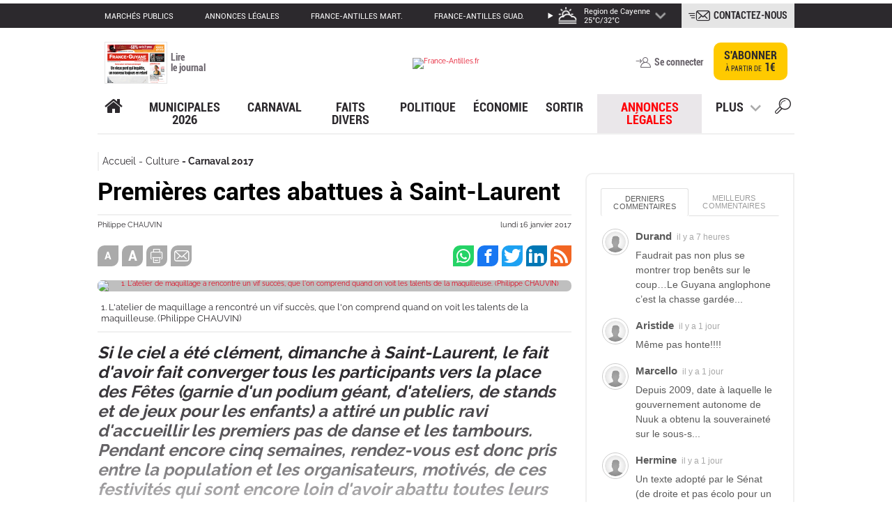

--- FILE ---
content_type: text/html; charset=UTF-8
request_url: https://www.franceguyane.fr/actualite/culture-et-patrimoine/carnaval-de-guyane-2017/premieres-cartes-abattues-a-saint-laurent-51157.php
body_size: 31466
content:
<!DOCTYPE html>
<html lang="fr" style="">
<head>
    <meta charset="UTF-8" />
    <!-- COL -->

<!-- BL GYN - Htmlheader de type imm -->
<!-- BL in -->
<meta content="width=device-width" name="viewport">
<link rel="stylesheet" type="text/css" href="/css/styles.css">
<script src="/js/lib/jquery.min.js"></script>
<script src="/js/lib/jquery.colorbox-min.js"></script>
<script src="/js/lib/swiper.min.js"></script>
<script type="text/javascript" src="/js/main.js"></script>


<!-- Push Web -->
<link rel="manifest" href="/manifest.json">

<link rel="preconnect" href="https://cdn.pushwoosh.com/webpush/v3/pushwoosh-web-notifications.js">
<link rel="dns-prefetch" href="https://cdn.pushwoosh.com/webpush/v3/pushwoosh-web-notifications.js">

<script type="text/javascript" src="https://cdn.pushwoosh.com/webpush/v3/pushwoosh-web-notifications.js" async></script>
<script type="text/javascript">
    var Pushwoosh = Pushwoosh || [];
    Pushwoosh.push(['init', {
        logLevel: 'error',
        applicationCode: '7BC0D-D48C1',
        safariWebsitePushID: 'web.fr.franceguyane',
        defaultNotificationTitle: '',
        defaultNotificationImage: '/img/push-notif-logo.png',
        autoSubscribe: false,
        subscribeWidget: {
            enable: true,
            position: 'bottomRight',
            bgColor: '#e2001a',
            bellColor: '#fff',
            bellStrokeColor: '#08754f',
            bellButtonBorder: '1px solid #2c292d',
            shadow: '0px 0px 6px rgba(0, 0, 0, 0.75)',
            size: '48px',
            indent: '20px',
            zIndex: '999999',
            tooltipText: {
                successSubscribe: 'Vous vous êtes abonné avec succès!',
                needSubscribe: 'Soyez alerté des dernières actualités!',
                blockSubscribe: 'Cliquez pour être notifié',
                alreadySubscribed: 'Vous êtes déjà abonné !'
            }
        },
        subscribePopup: {
            enable: true,
            text: 'Ne manquez pas les dernières actualités ! Souhaitez-vous recevoir des notifications de France-Guyane ?',
            confirmSubscriptionButtonText: 'J\'accepte',
            askLaterButtonText: 'Plus tard',
            iconUrl: '/img/push-notif-logo.png',
            delay: 10,
            retryOffset: 7884000,
            overlay: false,
            position: 'top',
            bgColor: '#fff',
            borderColor: 'transparent',
            boxShadow: '0 3px 6px rgba(0,0,0,0.16)',
            textColor: '#2c292d',
            textSize: '18px',
            fontFamily: 'Open Sans',
            askLaterBtnBgColor: 'transparent',
            askLaterBtnTextColor: '#e2001a',
            subscribeBtnBgColor: '#e2001a',
            subscribeBtnTextColor: '#fff',
            theme: 'material'
        }
    }]);
</script>

<!-- /Push Web -->

<!-- embed twitter -->
<script defer="" src="https://platform.twitter.com/widgets.js" charset="utf-8"></script>

<!-- taboola -->
<link rel="preconnect" href="https://www.googletagmanager.com/ns.html?id=GTM-W8S2QCC">
<noscript><iframe src="https://www.googletagmanager.com/ns.html?id=GTM-W8S2QCC" height="0" width="0"
        style="display:none;visibility:hidden"></iframe></noscript>

<link rel="preconnect" href="https://cdn.taboola.com/libtrc/franceantilles-guyane/loader.js">
<link rel="dns-prefetch" href="https://cdn.taboola.com/libtrc/franceantilles-guyane/loader.js">

<script>
    window._taboola = window._taboola || [];
    _taboola.push({ article: 'auto' });
    !function (e, f, u) {
        e.async = 1;
        e.src = u;
        f.parentNode.insertBefore(e, f);
    }(document.createElement('script'),
        document.getElementsByTagName('script')[0],
            'https://cdn.taboola.com/libtrc/franceantilles-guyane/loader.js'
            , 'tb_loader_script');
    if (window.performance && typeof window.performance.mark == 'function') {
        window.performance.mark('tbl_ic');
    }
</script>
<!-- /taboola -->


<meta name="robots" content="index, follow, noarchive" />
<meta name="googlebot" content="index, follow, noarchive" />
<meta name="robots" content="max-snippet:-1, max-image-preview:large, max-video-preview:3">
<meta name="googlebot" content="max-snippet:-1, max-image-preview:large, max-video-preview:3">
<meta name="language" content="fr-FR" />
<meta property="og:site_name" content="franceguyane.fr" />
<meta property="og:locale" content="fr_FR" />
<meta name="google-site-verification" content="UB7kBoePZP-lkHbTiTAj_59BSgdq-qKS4Q7wuYYiTEE" />
<link rel="shortcut icon" href="/img/favicon.ico" />
<link rel="canonical" href="https://www.franceguyane.fr/actualite/culture-et-patrimoine/carnaval-de-guyane-2017/premieres-cartes-abattues-a-saint-laurent-51157.php" />
<meta name="description"
    content="Si le ciel a été clément, dimanche à Saint-Laurent, le fait d'avoir fait converger tous les participants vers la place des Fêtes (garnie d'un podium géant, d'ateliers, de stands et de jeux pour les enfants) a attiré un public ravi d'accueillir les premiers pas de danse et les tambours. Pendant encore cinq semaines, rendez-vous est donc pris entre la population et les organisateurs, motivés, de ces festivités qui sont encore loin d'avoir abattu toutes leurs cartes." />
<meta property="og:description"
    content="Si le ciel a été clément, dimanche à Saint-Laurent, le fait d'avoir fait converger tous les participants vers la place des Fêtes (garnie d'un podium géant, d'ateliers, de stands et de jeux pour les enfants) a attiré un public ravi d'accueillir les premiers pas de danse et les tambours. Pendant encore cinq semaines, rendez-vous est donc pris entre la population et les organisateurs, motivés, de ces festivités qui sont encore loin d'avoir abattu toutes leurs cartes." />
<meta property="og:type" content="article" />
<meta property="og:title" content="Premières cartes abattues à Saint-Laurent" />
<meta property="og:updated_time" content="2017-01-16T23:00:00Z" />

<meta property="article:published_time" content="2017-01-16T23:00:00Z" />
<meta property="article:publisher" content="https://www.facebook.com/franceguyane/" />
<meta property='article:tag' content='Carnaval , Saint laurent et l&#039;ouest , Carnaval , Soirée , Touloulou , Guyane , France , France-guyane , Culture , Patrimoine' />
<meta property='article:section' content='Carnaval 2017, Culture, Grand Ouest' />
<meta property='article:section' content='Carnaval 2017, Culture, Grand Ouest' />
<meta property="article:modified_time" content="2017-01-16T23:00:00Z" />
<title>Premières cartes abattues à Saint-Laurent</title>
<meta property="og:image" content="https://medias.franceantilles.fr/api/v1/images/view/636513669809433a48103209/width_1000/image.jpg" />
<meta property="og:image:width" content="" />
<meta property="og:image:height" content="" />
<meta property="og:image:type" content="" />
<meta name="twitter:image" content="https://medias.franceantilles.fr/api/v1/images/view/636513669809433a48103209/width_1000/image.jpg" />
<meta name="twitter:card" content="summary_large_image">
<meta name="twitter:site" content="@franceguyane">
<meta name="twitter:url" content="/actualite/culture-et-patrimoine/carnaval-de-guyane-2017/premieres-cartes-abattues-a-saint-laurent-51157.php">
<meta name="twitter:title" content="Premières cartes abattues à Saint-Laurent">
<meta name="twitter:description" content="Si le ciel a été clément, dimanche à Saint-Laurent, le fait d'avoir fait converger tous les participants vers la place des Fêtes (garnie d'un podium géant, d'ateliers,..." />
<script type="application/ld+json">
        {
            "@context": "http://schema.org",
            "@type": "NewsArticle",
            "mainEntityOfPage": {
                "@type": "WebPage",
                "@id": "/actualite/culture-et-patrimoine/carnaval-de-guyane-2017/premieres-cartes-abattues-a-saint-laurent-51157.php"
            },
            "headline": "Premières cartes abattues à Saint-Laurent",
                        "image": "https://medias.franceantilles.fr/api/v1/images/view/636513669809433a48103209/width_1000/image.jpg",
                        "datePublished": "2017-01-16 20:00:00",
            "dateModified": "2017-01-16 20:00:00",
            "author": {
                "@type": "Person",
                                "name": "Philippe CHAUVIN"
                            },
            "publisher": {
                "name": "France-Guyane",
                "@type": "Organization",
                "logo": {
                    "@type": "ImageObject",
                    "url": "https://www.franceguyane.fr/img/logo.png","width":"70px","height":"60px"
                }
            },
            "description": "Si le ciel a été clément, dimanche à Saint-Laurent, le fait d&#039;avoir fait converger tous les participants vers la place des Fêtes (garnie d&#039;un podium géant, d&#039;at",
            "isAccessibleForFree": "False"
        }
    </script>


<!-- Didomi -->
<script type="text/javascript">window.gdprAppliesGlobally=true;(function(){function a(e){if(!window.frames[e]){if(document.body&&document.body.firstChild){var t=document.body;var n=document.createElement("iframe");n.style.display="none";n.name=e;n.title=e;t.insertBefore(n,t.firstChild)}
else{setTimeout(function(){a(e)},5)}}}function e(n,r,o,c,s){function e(e,t,n,a){if(typeof n!=="function"){return}if(!window[r]){window[r]=[]}var i=false;if(s){i=s(e,t,n)}if(!i){window[r].push({command:e,parameter:t,callback:n,version:a})}}e.stub=true;function t(a){if(!window[n]||window[n].stub!==true){return}if(!a.data){return}
var i=typeof a.data==="string";var e;try{e=i?JSON.parse(a.data):a.data}catch(t){return}if(e[o]){var r=e[o];window[n](r.command,r.parameter,function(e,t){var n={};n[c]={returnValue:e,success:t,callId:r.callId};a.source.postMessage(i?JSON.stringify(n):n,"*")},r.version)}}
if(typeof window[n]!=="function"){window[n]=e;if(window.addEventListener){window.addEventListener("message",t,false)}else{window.attachEvent("onmessage",t)}}}e("__tcfapi","__tcfapiBuffer","__tcfapiCall","__tcfapiReturn");a("__tcfapiLocator");(function(e){
  var t=document.createElement("script");t.id="spcloader";t.type="text/javascript";t.async=true;t.src="https://sdk.privacy-center.org/"+e+"/loader.js?target="+document.location.hostname;t.charset="utf-8";var n=document.getElementsByTagName("script")[0];n.parentNode.insertBefore(t,n)})("0816f0b6-5f44-4787-9730-5f8f56d1306d")})();</script>

<script>
async function detecterPays() {
  try {
    const response = await fetch('https://ipapi.co/json/');
    const data = await response.json();
    console.log("Pays détecté :", data.country_name);
  } catch (error) {
    console.error("Erreur lors de la détection du pays :", error);
  }
}

// Appel de la fonction
detecterPays();
</script>


<script>
    window.dataLayer = window.dataLayer || [];
        dataLayer.push({
            brand : "FG",
            environnement : "Editorial",
            page_type : "Article",
            canonical_url : "https://www.franceguyane.fr/actualite/culture-et-patrimoine/carnaval-de-guyane-2017/premieres-cartes-abattues-a-saint-laurent-51157.php",
            breadcrumb : "actualite/patrimoine/carnaval-de-guyane-2017",
            all_destination_name : "Carnaval 2017,Culture,Grand Ouest",
            main_destination_name : "Carnaval 2017",
            main_destination_id : "7563",
            destination_geographic : "Saint laurent et l&#039;ouest",
            node_id : "51157",
            article_url_title : "premieres-cartes-abattues-a-saint-laurent",
            publication_date : "20170117",
            publication_hour : "12",
            keywords : "Carnaval",
            author : "Philippe CHAUVIN",
            restricted_access : "yes",
            paragraph_number : "0",
            word_number : "242",
            newsroom_publisher : "FG",
            });
    
    getUserInfo().then(uInfo => {
        dataLayer.push({
            user_role: uInfo.user_role,
            subscription_id: uInfo.subscription_id
        });
    });

    function getArticleData(rel) {
        let url = new URL(window.location);
        let data = { release: rel };

        if (url.pathname !== '/preview/preview.php') {
            fetch('https://www.franceguyane.fr/api/article/51157',
                {
                    method: 'POST',
                    headers: {
                        'Accept': 'application/json',
                        'Content-Type': 'application/json'
                    },
                    body: JSON.stringify(data)
                }
            ).
                then(function (resp) {
                    if (resp.status === 403) {
                        hasRight = false;
                        type = "premium";
                        typearticle = "premium";
                        return;
                    }

                    if (!resp.ok) {
                        hasRight = false;
                        type = "premium";
                        typearticle = "premium";
                        return;
                    }

                    resp.json().then(function (result) {
                        let articleContent = result.data;
                        const scripts = result.data.match(/<script(?:[^\x05]*?)<\/script>/g) || [];
                        for (let script of scripts) {
                            articleContent.replace(script, '');
                            const scriptEl = document.createRange().createContextualFragment(script);
                            document.querySelector('#texte_article').append(scriptEl);
                        }
                        document.querySelector('#texte_article').innerHTML = articleContent;
                        document.querySelector('#texte_article').style.height = 'auto';
                        type = "free";
                        typearticle = "free";
                        hasRight = true;
                    });

                });
        }
    }
</script>

<!-- Google tag -->
<script>

// VARIABLES GLOBALES
let USER_ROLE_G = null;
let isUserRoleLoaded = false;
let userRolePromise = null;

// ============================================
// FONCTION PRINCIPALE : Charger le rôle
// ============================================
function initUserRole() {
  if (userRolePromise) return userRolePromise;
  
  userRolePromise = getUserInfo().then(eg => {
    USER_ROLE_G = eg['user_role'] || 'anonymous';
    isUserRoleLoaded = true;
    
    // Afficher les blocs conditionnels
    showConditionalContent();
    
    return USER_ROLE_G;
  }).catch(err => {
    console.error("Erreur lors du chargement du rôle:", err);
    USER_ROLE_G = 'anonymous';
    isUserRoleLoaded = true;
    showConditionalContent();
    return USER_ROLE_G;
  });
  
  return userRolePromise;
}
// ============================================
// AFFICHER LE CONTENU CONDITIONNEL
// ============================================
function showConditionalContent() {
   
  // Afficher uniquement les blocs correspondant au rôle
  if (USER_ROLE_G === 'subscriber') {
    document.querySelectorAll('[data-user-role="subscriber"]').forEach(el => {
      el.style.display = 'block';
    });
  }
  
  if (USER_ROLE_G === 'registered') {
    document.querySelectorAll('[data-user-role="registered"]').forEach(el => {
      el.style.display = 'block';
    });
  }
  
  if (USER_ROLE_G === 'anonymous') {
    document.querySelectorAll('[data-user-role="anonymous"]').forEach(el => {
      el.style.display = 'block';
    });
  }
  
  // Afficher les blocs pour "non-abonnés" (registered + anonymous)
  if (USER_ROLE_G !== 'subscriber') {
    document.querySelectorAll('[data-user-role="not-subscriber"]').forEach(el => {
      el.style.display = 'block';
    });
  }
  
  // Afficher les blocs pour tous les utilisateurs connectés
  if (USER_ROLE_G === 'subscriber' || USER_ROLE_G === 'registered') {
    document.querySelectorAll('[data-user-role="logged-in"]').forEach(el => {
      el.style.display = 'block';
    });
  }
}

// ============================================
// FONCTIONS UTILITAIRES
// ============================================

// Attendre que le rôle soit chargé
function waitForUserRole() {
  if (userRolePromise) {
    return userRolePromise;
  }
  return initUserRole();
}

// Vérifier si l'utilisateur est abonné
function isSubscriber() {
  return USER_ROLE_G === 'subscriber';
}

// Vérifier si l'utilisateur est enregistré
function isRegistered() {
  return USER_ROLE_G === 'registered';
}

// Vérifier si l'utilisateur est anonyme
function isAnonymous() {
  return USER_ROLE_G === 'anonymous';
}

// ============================================
// INITIALISATION AUTOMATIQUE
// ============================================
// Vérifier en boucle jusqu'à ce que USER_ROLE_G soit chargé
function checkAndDisplayContent() {
  if (USER_ROLE_G === null) {
    console.log("USER_ROLE_G encore null, nouvelle tentative...");
    setTimeout(checkAndDisplayContent, 100); // Réessayer toutes les 100ms
  } else {
    console.log("USER_ROLE_G chargé:", USER_ROLE_G);
    
    if (USER_ROLE_G === 'subscriber') {
      document.querySelectorAll('[data-user-role="subscriber"]').forEach(el => {
        el.style.display = 'block';
        console.log("contenu premium affiché");
      });
    }
    
    // Afficher tout le contenu conditionnel
    showConditionalContent();
  }
}

// Lancer l'initialisation et la vérification
initUserRole();
checkAndDisplayContent();

</script>

<link rel="stylesheet" type="text/css" href="https://assets.franceantilles.fr/common/css/style-fa.css">

<!-- Digiteka -->
<script async src="https://videofeed.digiteka.com/launcher.min.js"></script>
<script type="text/javascript">
MDTK_videofeed = "01282642";
MDTK_videofeed_zone_index = 2;
window.MDTK_videofeed_adunit_path = "/50407286/FG_Digiteka-video-feed";
    </script>
<!-- Digiteka -->

<!-- Google Tag Manager -->
<script>(function(w,d,s,l,i){w[l]=w[l]||[];w[l].push({'gtm.start':
new Date().getTime(),event:'gtm.js'});var f=d.getElementsByTagName(s)[0],
j=d.createElement(s),dl=l!='dataLayer'?'&l='+l:'';j.async=true;j.src=
'https://www.googletagmanager.com/gtm.js?id='+i+dl;f.parentNode.insertBefore(j,f);
})(window,document,'script','dataLayer','GTM-W8S2QCC');</script>
<!-- End Google Tag Manager -->

<script>const monUrl = window.location.href;</script>


<script async src="https://pagead2.googlesyndication.com/pagead/js/adsbygoogle.js?client=ca-pub-1492866049809788"
        crossorigin="anonymous"></script>

<!-- Start GPT Tag -->
<script async src="https://securepubads.g.doubleclick.net/tag/js/gpt.js" crossorigin="anonymous"></script>

<!-- Start GPT Tag Guyane - VERSION ACTIVE VIEW OPTIMISÉE -->
<script async src="https://securepubads.g.doubleclick.net/tag/js/gpt.js"></script>

<script>
  var gptadslots = [];
  var prehomeSlot = null;
  var habillageSlot = null;
  var prioritySlots = []; // Slots Above The Fold
  var refreshIntervalId = null;
  var pageIsVisible = true;
  
  window.googletag = window.googletag || { cmd: [] };

  // 🎯 CRITIQUE : Détection de visibilité pour éviter refresh en arrière-plan
  document.addEventListener('visibilitychange', function() {
    pageIsVisible = !document.hidden;
    if (document.hidden && refreshIntervalId) {
      console.log("⏸️ Page cachée : pause du refresh automatique");
      clearInterval(refreshIntervalId);
      refreshIntervalId = null;
    } else if (!document.hidden && !refreshIntervalId) {
      console.log("▶️ Page visible : reprise du refresh automatique");
      startAutoRefresh();
    }
  });

  googletag.cmd.push(function () {
    console.log("🟢 GPT Guyane initialisé - Mode Active View optimisé");

    // ----------- Size mappings -----------
    const mapping1 = googletag.sizeMapping()
      .addSize([1, 1], [[320, 100], [320, 50], [320, 170]])
      .addSize([970, 1], [[728, 90], [970, 250], [1000, 90]])
      .build();

    const mapping2 = googletag.sizeMapping()
      .addSize([1, 1], [[200, 150], [150, 150], [300, 250]])
      .addSize([720, 1], [[400, 300], [300, 300], [300, 250]])
      .build();

    const mapping3 = googletag.sizeMapping()
      .addSize([1, 1], [[320, 100], [320, 50], [320, 170]])
      .addSize([970, 1], [[728, 90], [970, 250], [1000, 90]])
      .build();

    const mapping4 = googletag.sizeMapping()
      .addSize([1, 1], [[320, 116]])
      .addSize([440, 1], [[440, 160]])
      .build();

    const mappingRectangleMoyen = googletag.sizeMapping()
      .addSize([1, 1], [[300, 250]])
      .addSize([320, 1], [[300, 250]])
      .build();

    // ----------- Configuration des slots avec priorités -----------
    const adSlotsConfig = [
      // 🎯 Slots Above The Fold (priorité haute - pas de collapse)
      { id: 'div-gpt-ad-8085405-1', path: '/50407286/FG_2018_Large-Banniere_Billboard', sizes: [[728,90],[970,250],[1000,90]], mapping: mapping1, priority: 'high' },
      { id: 'div-gpt-ad-8085405-2', path: '/50407286/FG_2018_Rectangle-Moyen', sizes: [[300,250]], mapping: mappingRectangleMoyen, priority: 'high' },
      { id: 'div-gpt-ad-8085405-3', path: '/50407286/FG_2018_Bannière-Centrale', sizes: [[440,160]], mapping: mapping4, priority: 'high' },
      
      // Slots Below The Fold (lazyload standard)
      { id: 'div-gpt-ad-8085405-4', path: '/50407286/FG_2018_Grand-Angle', sizes: [[300,600],[300,250]], priority: 'normal' },
      { id: 'div-gpt-ad-8085405-5', path: '/50407286/FG_2019_Seconde-Rectangle-Moyen', sizes: [[300,250]], priority: 'normal' },
      { id: 'div-gpt-ad-8085405-6', path: '/50407286/FG_2018_Petit-Rectangle', sizes: [[300,125],[300,250]], priority: 'normal' },
      { id: 'div-gpt-ad-8085405-7', path: '/50407286/FG_2018_Large-banniere_Bas', sizes: [[728,90],[970,250],[1000,90]], mapping: mapping3, priority: 'normal' },
      { id: 'div-gpt-ad-8085405-9', path: '/50407286/FG_2018_Promo_Une', sizes: [[320,500],[300,250],[300,600]], priority: 'normal' },
      { id: 'div-gpt-ad-8085405-10', path: '/50407286/FG_2018_Flash_Transparent', sizes: [[400,300],[300,250]], mapping: mapping2, priority: 'normal' },
      { id: 'div-gpt-ad-8085405-12', path: '/50407286/FG_2021_InReadTeads', sizes: [[1,1],[300,250]], priority: 'normal' },
      { id: 'div-gpt-ad-8085405-13', path: '/50407286/FG-graphcomment-1', sizes: [[1,1],[300,250]], priority: 'normal' },
      { id: 'div-gpt-ad-8085405-14', path: '/50407286/FG-graphcomment-2', sizes: [[1,1],[300,250]], priority: 'normal' },
      { id: 'div-gpt-ad-8085405-15', path: '/50407286/FG-graphcomment-3', sizes: [[1,1],[300,250]], priority: 'normal' },
      { id: 'div-gpt-ad-8085405-16', path: '/50407286/FG_2024_Large-Banniere_Billboard_2', sizes: [[728,90],[970,250],[1000,90]], mapping: mapping1, priority: 'normal' }
    ];

    adSlotsConfig.forEach(config => {
      let slot = googletag.defineSlot(config.path, config.sizes, config.id);
      if (config.mapping) slot.defineSizeMapping(config.mapping);
      
      // 🎯 CRITIQUE : Collapse différencié pour maximiser Active View
      if (config.priority === 'high') {
        // Slots ATF : jamais collapse = espace réservé = meilleure mesure
        slot.setCollapseEmptyDiv(false);
        prioritySlots.push(slot);
      } else {
        // Autres slots : collapse différé
        slot.setCollapseEmptyDiv(true, false);
      }
      
      // Conservation du targeting lazy (si utilisé dans votre setup Ad Manager)
      slot.setTargeting("lazy", "1");
      
      slot.addService(googletag.pubads());
      gptadslots.push(slot);
    });

    // ----------- Pré-home & Habillage (chargement immédiat) -----------
    prehomeSlot = googletag.defineSlot(
      '/50407286/FG_2018_Pré-Home',
      [[1,1]],
      'div-gpt-ad-8085405-11'
    )
      .setCollapseEmptyDiv(false)
      .addService(googletag.pubads());

    habillageSlot = googletag.defineSlot(
      '/50407286/FG_2018_Habillage',
      [[1,1]],
      'div-gpt-ad-8085405-8'
    )
      .setCollapseEmptyDiv(false)
      .addService(googletag.pubads());

    // ----------- Paramètres globaux optimisés pour Active View -----------
    googletag.pubads().enableLazyLoad({
      fetchMarginPercent: 500,    // Chargement anticipé pour stabilisation
      renderMarginPercent: 300,   // Augmenté de 100 à 300 pour meilleure visibilité
      mobileScaling: 2.0
    });
    
    googletag.pubads().enableSingleRequest();
    googletag.pubads().collapseEmptyDivs(); // Comportement par défaut
    googletag.pubads().setCentering(true);
    
    // ✅ SUPPRESSION de disableInitialLoad() pour chargement immédiat des slots lazyload

    // ----------- Monitoring Active View complet -----------
    googletag.pubads().addEventListener('slotRenderEnded', function(event) {
      const slotId = event.slot.getSlotElementId();
      if (event.isEmpty) {
        console.warn('⚠️ Slot vide:', slotId);
      } else {
        console.log('✅ Slot affiché:', slotId, '- Taille:', event.size);
      }
      
      // Monitoring spécifique Rectangle Moyen
      if (slotId === 'div-gpt-ad-8085405-2') {
        if (event.isEmpty) {
          console.warn('⚠️ Rectangle Moyen VIDE - Aucune pub disponible');
        } else {
          console.log('✅ Rectangle Moyen affiché:', event.size);
        }
      }
    });

    // 🎯 NOUVEAU : Monitoring des impressions visibles
    googletag.pubads().addEventListener('impressionViewable', function(event) {
      console.log('👁️ IMPRESSION VISIBLE:', event.slot.getSlotElementId());
    });

    googletag.enableServices();

    // ----------- Affichage différencié -----------
    console.log("🚀 Affichage immédiat des slots critiques (préhome + habillage + ATF)");
    
    // Préhome + Habillage : affichage immédiat
    googletag.display('div-gpt-ad-8085405-11');
    googletag.display('div-gpt-ad-8085405-8');
    
    // Slots Above The Fold : affichage immédiat
    prioritySlots.forEach(slot => {
      googletag.display(slot.getSlotElementId());
    });
    
    // 🎯 CRITIQUE : Refresh différé pour stabilisation Active View
    setTimeout(() => {
      googletag.pubads().refresh([prehomeSlot, habillageSlot, ...prioritySlots]);
      console.log("🔄 Refresh initial des slots prioritaires");
    }, 100); // 100ms = temps pour Active View de commencer la mesure
  });

  // ----------- 🎯 CRITIQUE : Refresh automatique INTELLIGENT -----------
  function startAutoRefresh() {
    if (refreshIntervalId) return; // Éviter les doublons
    
    refreshIntervalId = setInterval(() => {
      // 🎯 Ne refresh QUE si la page est visible
      if (!pageIsVisible) {
        console.log("⏸️ Refresh annulé : page non visible");
        return;
      }
      
      googletag.cmd.push(() => {
        // Refresh SAS si présent (compatibilité)
        if (typeof sas !== "undefined" && sas.refresh) {
          sas.refresh();
        }
        
        // 🎯 CRITIQUE : Ne refresh QUE les slots visibles dans le viewport
        const slotsToRefresh = gptadslots.filter(slot => {
          const element = document.getElementById(slot.getSlotElementId());
          if (!element) return false;
          
          // Vérification si le slot est dans le viewport
          const rect = element.getBoundingClientRect();
          const isInViewport = (
            rect.top >= -100 && // Tolérance de 100px au-dessus
            rect.left >= -100 &&
            rect.bottom <= (window.innerHeight || document.documentElement.clientHeight) + 100 &&
            rect.right <= (window.innerWidth || document.documentElement.clientWidth) + 100
          );
          
          return isInViewport;
        });
        
        if (slotsToRefresh.length > 0) {
          googletag.pubads().refresh(slotsToRefresh);
          console.log(`♻️ Refresh de ${slotsToRefresh.length} slots visibles sur ${gptadslots.length} total`);
        } else {
          console.log("ℹ️ Aucun slot visible à refresh");
        }
      });
    }, 60000); // 60 secondes
  }

  // Démarrer le refresh automatique
  startAutoRefresh();

  // ----------- Fonction legacy (compatibilité) -----------
  function refreshOthers() {
    googletag.cmd.push(() => {
      googletag.pubads().refresh(gptadslots);
      console.log("♻️ Refresh manuel de tous les slots");
    });
  }
</script>
<!-- End GPT Tag Guyane -->




<script src="https://rdc.m32.media/m32hb_fa.min.js"></script>

<!-- DEBUT TAG Cookieless TEADS -->
<script>
    window.teads_analytics = window.teads_analytics || {};
    window.teads_analytics.analytics_tag_id = "PUB_15864";
    window.teads_analytics.share = window.teads_analytics.share || function() {
        ;(window.teads_analytics.shared_data = window.teads_analytics.shared_data || []).push(arguments)
    };
</script>
<script async src="https://a.teads.tv/analytics/tag.js"></script>
<style>
div.content-sidebar {
    max-width: 300px;
}
</style>

<!-- /BL GYN - Htmlheader -->
<!-- BL CO - HEAD - USER-RIGHT MEA ABONNEMENT de type html -->
<!-- BL in -->
<script type="text/javascript">
  
   window.onload = function() {
  console.log("le bloc charge");
        getUserInfo().then(uf => {
            if (uf['user_role'] === "subscriber") {
                console.log("Utilisateur avec droits");
               
                // $("div.jemontre, a.jemontre, p.jemontre").removeClass("jemontre");

        
 $("div.jecache, a.jecache, p.jecache").removeClass( "jecache" );
 $("div.jemontre, a.jemontre, p.jemontre").addClass( "jecache" );

            } else {
                console.log("Utilisateur sans droits");
                // Supprime la classe "jecache" de toutes les div, a et p si l'utilisateur n'est pas un abonné
                // $("div, a, p").removeClass("jecache");
            }
        });
    };
</script>

<style>
.jecache{display:none !important}
.jemontre{display:block }
</style>
<!-- /BL CO - HEAD - USER-RIGHT MEA ABONNEMENT -->
<!-- BL CO - Header poool de type imm -->
<!-- BL in -->
<script async id="qiota" src="https://static.qiota.com/assets/getQiota.js"></script>

<script type="text/javascript">
                        const qiota = document.getElementById('qiota');

            window.q_token = 'qjFwJSTgiz';
            window.q_logged = false; 
            window.q_subscribed = false;

            window.q_id_article = 51157 ;

            document.addEventListener('q_qiotaComplete', function (event) {
                if (event.q_paywallDisplayed) {
                    dataLayer.push({'event':'display_paywall'});
                }  
            });
            
                        
            $( document ).ready(function() {
                                        var type = "premium";
var typearticle = "premium";
var hasRight = false;


function activeQiota (){
console.log("active qiota");
console.log("type : " + typearticle);
    if (!hasRight && typearticle === "premium") 
    {
        setupQiota(function (response) {
            if (!response) {
                console.log('Qiota error :', response);
                $('qiota').hide();
                $('.isEnabledPoool').show();

                dataLayer.push({'paywall_display' : "yes"});
                return;
            }
            console.log('Qiota init :', response);
        });
    }
}

function activePaywall () { 

        getUserInfo().then(userInfo => {
            console.log(userInfo);
            if (userInfo['user_role'] && userInfo['user_role']  !== "anonymous") {

                window.q_logged = true; 

                if (userInfo['user_role'] === "subscriber" || "gyn0f" === "hex0f") {
                    dataLayer.push({'paywall_display' : "no"});
                    window.q_subscribed = true;

                    fetch("https://www.franceguyane.fr/api/hasAccess")
                    .then(function (resp) {
                        if (resp.status === 403) {
                            hasRight = false;
                            console.log("Hasright 403 : " + hasRight);
                            return;
                        }
        
                        if (!resp.ok) {
                            hasRight = false;
                            console.log("Hasright pas ok : " + hasRight);
                            return;
                        }
        
                        resp.json().then(function (result) {
                            hasRight = result.access;
                        });
        
                    });
                }
            }


            window.q_ressource_uri = window.location.href;
            console.log(typeof setupQiota);
            // if (typeof setupQiota == 'undefined' ) {

                    activeQiota();

            // } else {
                // activeQiota();
            // }
        });
}
                    
                    if (typeof setupQiota == 'undefined' ) {
                        qiota.addEventListener('load', function () {
                            activePaywall();
                        });
                    } else {
                        activePaywall();
                    }     
            });
            </script>

<!-- /BL CO - Header poool -->
<!-- BL AKCELO ADS Script GUYANE de type html -->
<!-- BL in -->
<!--  <script async src="https://ads.sportslocalmedia.com/slm.prebid.franceguyane.js"></script> -->
<!-- /BL AKCELO ADS Script GUYANE -->
<!-- BL CO - STYLE ARTICLE UNE de type html -->
<!-- BL in -->
<style>
.extrait, .source > .auteur {
    display: none;
}
article.une .extrait, article.une .auteur {
    display: inline-block;
}
</style>
<!-- /BL CO - STYLE ARTICLE UNE -->
<!-- BL GYN - SCRIPT HEAD Equativ de type html -->
<!-- BL in -->
<script type="text/javascript" src="https://r.sascdn.com/video/config.js?nwid=4680"></script>
<script type="text/javascript" src="https://r.sascdn.com/video/controller.js?nwid=4680"></script>
<script type="application/javascript" src="https://ced.sascdn.com/tag/4680/smart.js" async></script>
<script type="application/javascript">
    var sas = sas || {};
    sas.cmd = sas.cmd || [];
    sas.cmd.push(function() {
        sas.setup({ networkid: 4680, domain: "https://adapi.smartadserver.com", async: true });
    });
    sas.cmd.push(function() {
        sas.call("onecall", {
            siteId: 600139,
            pageId: 1834493,
            formats: [
                 { id: 123531 }
                ,{ id: 123525 }
                ,{ id: 123522 }
                ,{ id: 123530 }
                ,{ id: 123499 }
                ,{ id: 123526 }
                ,{ id: 123580 }
                ,{ id: 123524 }
                ,{ id: 123523 }
                ,{ id: 123498 }
            ],
            target: ''
        });
    });
</script>
<!-- /BL GYN - SCRIPT HEAD Equativ -->

</head>
<body id="body aaa" class="" style="">
    <noscript><iframe src="https://www.googletagmanager.com/ns.html?id=GTM-W8S2QCC" height="0" width="0" style="display:none;visibility:hidden"></iframe></noscript>
    <div id="main-wrapper">
        <!-- COL -->

<!-- BL GYN - Bloc pub 6 - Habillage de type html -->
<!-- BL in -->
<div style="margin-left:104px;padding-bottom:5px;">
<!-- GPT AdSlot 8 for Ad unit 'FG_2018_Habillage' ### Size: [[1,1]] -->
<div id="div-gpt-ad-8085405-8">
</div>
<!-- End AdSlot 8 -->
</div>
<!-- /BL GYN - Bloc pub 6 - Habillage -->
<!-- BL GYN - banner app header de type html -->
<!-- BL in -->
<style>
/* Bannière App */
.app-banner {
  display: none; /* cachée par défaut */
  position: fixed;
  top: 0;
  left: 0;
  width: 100%;
  background: #f5f5f5;
  border-bottom: 1px solid #ddd;
  padding: 8px 12px;
  font-family: Arial, sans-serif;
  font-size: 14px;
  z-index: 9999;
  align-items: center;
  justify-content: space-between;
  transform: translateY(-100%);
  transition: transform 0.4s ease-in-out;
}

.app-banner.show {
  transform: translateY(0);
}

.app-banner img {
  height: 40px;
  margin-right: 10px;
}

.app-banner span {
  flex: 1;
  margin-right: 10px;
}

/* Bouton rouge comme logo France-Antilles */
.app-banner a {
  background: #d60000; /* rouge France-Antilles */
  color: #fff;
  padding: 6px 12px;
  border-radius: 4px;
  font-weight: bold;
  text-decoration: none;
}

.app-banner a:hover {
  background: #b00000;
}

.app-banner .close-btn {
  background: transparent;
  border: none;
  font-size: 18px;
  margin-left: 10px;
  cursor: pointer;
}
</style>

<div id="appBanner" class="app-banner">
  <img src="https://www.franceantilles.fr/apps/images/FG-Actu.png" alt="France-Antilles">
  <span>Téléchargez l'application France-Guyane</span>
  <a id="appLink" href="#" target="_blank">Installer</a>
  <button class="close-btn" id="closeBanner">×</button>
</div>

<script>
document.addEventListener("DOMContentLoaded", function () {
  var userAgent = navigator.userAgent || navigator.vendor || window.opera;
  var appLink = document.getElementById("appLink");
  var banner = document.getElementById("appBanner");
  var closeBtn = document.getElementById("closeBanner");

  if (!appLink || !banner || !closeBtn) return; // sécurité

  // Vérifie si la bannière a déjà été fermée et si 5 jours sont passés
  var hideData = localStorage.getItem("hideAppBanner");
  var now = Date.now();

  if (hideData) {
    try {
      var hideInfo = JSON.parse(hideData);
      var hideTime = hideInfo.time;
      var diffDays = (now - hideTime) / (1000 * 60 * 60 * 24);
      if (diffDays < 5) {
        return; // encore bloqué
      } else {
        localStorage.removeItem("hideAppBanner"); // réinitialise
      }
    } catch (e) {
      localStorage.removeItem("hideAppBanner");
    }
  }

  // Détection mobile Android / iOS
  var showBanner = false;
  if (/android/i.test(userAgent)) {
    appLink.href = "https://play.google.com/store/apps/details?id=mob.franceantilles.gy";
    showBanner = true;
  } else if (/iPhone|iPad|iPod/i.test(userAgent)) {
    appLink.href = "https://apps.apple.com/fr/app/france-guyane-mobile/id876909839";
    showBanner = true;
  }

  if (showBanner) {
    // Attendre 5 secondes avant d'afficher
    setTimeout(function () {
      banner.style.display = "flex";
      setTimeout(() => banner.classList.add("show"), 50);

      // Ajouter margin-top aux éléments du site en mobile
      if (window.innerWidth <= 1020) {
        var style = document.createElement("style");
        style.id = "appBannerMargin";
        style.innerHTML = `
          @media screen and (max-width: 1020px) {
            #header .mobile-friendly, 
            #header .mobile-friendly.little, 
            #main-wrapper {
              margin-top: 60px !important;
            }
          }`;
        document.head.appendChild(style);
      }
    }, 5000);
  }

  // Quand on ferme la bannière → enlever margin-top + stocker date
  closeBtn.addEventListener("click", function () {
    banner.classList.remove("show");
    setTimeout(() => (banner.style.display = "none"), 400);

    var styleTag = document.getElementById("appBannerMargin");
    if (styleTag) styleTag.remove();

    localStorage.setItem("hideAppBanner", JSON.stringify({time: Date.now()}));

    // Événement GA fermeture
    if (typeof gtag === "function") {
      gtag("event", "close app banner", {
        event_category: "Banniere App",
        event_label: "Fermeture bannière"
      });
      console.log("GA Event Sent: close (Fermeture bannière)");
    }
  });

  // Quand on clique sur Installer Événement GA
  appLink.addEventListener("click", function () {
    if (typeof gtag === "function") {
      gtag("event", "click app banner", {
        event_category: "Banniere App",
        event_label: "Installer clic"
      });
      console.log("GA Event Sent: click (Installer clic)");
    }
  });
});
</script>
<!-- /BL GYN - banner app header -->
<!-- BL COMMON - Radio bas de type html -->
<!-- BL in -->
<style>
.conteneur-audio {
            position: fixed;
            top: 50%;
            right: 0;
            transform: translateY(-50%);
            background-color: #E30613;
    box-shadow: 0 4px 10px rgba(0, 0, 0, 0.1);
            color: white;
            width: 70px;
            height: 100px;
            border-radius: 25px 0 0 25px;
          /*  display: flex; */
            align-items: center;
            justify-content: center;
            cursor: pointer;
            transition: width 0.3s ease;
z-index:999;
text-align:center;
padding:10px
        }

        .conteneur-audio.ouvert {
            width: 120px;
            height: auto;
font-size: 8pt;
        }

        .conteneur-audio .contenu-audio {
            display: none;
            padding: 10px;
            width: 100%;
        }

        .conteneur-audio.ouvert .contenu-audio {
            display: flex;
            flex-direction: column;
            align-items: center;
        }

        .conteneur-audio .icone-toggle {
            font-size: 24px;
        }

        .commandes-audio button {
            background-color: #444;
            color: white;
            border: none;
            padding: 10px 20px;
            margin: 5px;
            border-radius: 5px;
            cursor: pointer;
            font-size: 16px;
        }

        .commandes-audio button:hover {
            background-color: #555;
        }
.mobile-only {
  display: none;
}


@media screen and (max-width: 1020px) {
  .mobile-only {
    display: block;
  }
}
</style>
        <div class="conteneur-audio mobile-only" id="toggleAudio">
<img src="https://assets.franceantilles.fr/common/images/logo_FAR-Color.png" alt="logo France-Antilles Radio" class="logo"><br />
        <span class="icone-toggle">&#9654;</span>
        <div class="contenu-audio">
<img src="https://www.dizziland.com/wp-content/uploads/2018/02/audio-wave.gif">
La radio 100% Caraïbes
            <div class="commandes-audio" style="display:none">
                <button id="boutonStop">Arrêter</button>
                <button id="boutonMute">Couper le son</button>
            </div>
        </div>
    </div>

        <script>
        const conteneurAudio = document.getElementById('toggleAudio');
        const iconeToggle = conteneurAudio.querySelector('.icone-toggle');
        const contenuAudio = conteneurAudio.querySelector('.contenu-audio');
        const boutonStop = document.getElementById('boutonStop');
        const boutonMute = document.getElementById('boutonMute');

        // Création dynamique de l'élément audio
       // const lecteurAudio = new Audio('https://cast5.asurahosting.com/proxy/fa_radio/fa_radio');
        const lecteurAudio = new Audio('https://2stream.net/fa_radio.mp3');
        lecteurAudio.autoplay = false;
        lecteurAudio.loop = true;

        // Basculer la visibilité du conteneur et démarrer l'audio
        conteneurAudio.addEventListener('click', () => {
            const estOuvert = conteneurAudio.classList.toggle('ouvert');
            iconeToggle.textContent = estOuvert ? '✖' : '▶';

            if (estOuvert) {
                lecteurAudio.play();
            } else {
                lecteurAudio.pause();
            }
        });

        // Arrêter l'audio
        boutonStop.addEventListener('click', (event) => {
            event.stopPropagation(); // Empêche de fermer le conteneur
            lecteurAudio.pause();
            lecteurAudio.currentTime = 0;
        });

        // Couper/Restaurer le son
        boutonMute.addEventListener('click', (event) => {
            event.stopPropagation(); // Empêche de fermer le conteneur
            lecteurAudio.muted = !lecteurAudio.muted;
            boutonMute.textContent = lecteurAudio.muted ? 'Restaurer le son' : 'Couper le son';
        });
    </script>
<!-- /BL COMMON - Radio bas -->
<!-- BL GYN - Pub bottom de type html -->
<!-- BL in -->
<style>
#ph-postitiel {
  display: none;
  height: 100vh !important;
  width: 100%;
  position: fixed;
  top: 0;
  left: 0;
  z-index: 9901;
  overflow: hidden;
  opacity: 0;
  visibility: hidden;
  transition: opacity 0.35s ease-out, visibility 0.35s ease-out;
}

#ph-postitiel.active {
  display: block;
  opacity: 1;
  visibility: visible;
}

#ph-postitiel iframe {
  position: relative !important;
  z-index: 99999 !important;
  pointer-events: auto !important;
  display: block !important;
  width: 100%;
  height: 100vh !important;
}
</style>

<div id="ph-postitiel">
  <div id="div-gpt-ad-8085405-11"></div>
</div>

<script>
window.googletag = window.googletag || { cmd: [] };

googletag.cmd.push(function() {
  console.log("🟡 Prehome script GPT prêt");

  googletag.pubads().addEventListener('slotRenderEnded', function(event) {
    if (event.slot.getSlotElementId() === 'div-gpt-ad-8085405-11') {
      if (!event.isEmpty) {
        console.log("✅ Prehome rendu avec création GPT");
        const prehome = document.getElementById("ph-postitiel");
        prehome.classList.add("active");
        document.body.style.overflow = "hidden";
setTimeout(() => {
prehome.classList.remove("active");
   // prehome.style.display = "none";
    document.body.style.overflow = "auto";
}, 8000);
      } else {
        console.log("⛔ Prehome : slot vide");
        document.getElementById("ph-postitiel").style.display = "none";
        document.body.style.overflow = "auto";
      }
    }
  });
});

setTimeout(() => {
  const iframe = document.querySelector('#div-gpt-ad-8085405-11 iframe');
  if (!iframe) {
    console.log("⚠️ Timeout 10s : aucune pub prehome, on masque");
    const prehome = document.getElementById("ph-postitiel");
    prehome.classList.remove("active");
    prehome.style.display = "none";
    document.body.style.overflow = "auto";
  }
}, 10000);
</script>
<!-- /BL GYN - Pub bottom -->
<!-- BL GYN - Barre Liens Mobile de type html -->
<!-- BL in -->
<div id="mobile-bar" class="mobile-friendly">
    <nav id="mobile-bar-nav" class="ventre">
        <ul class="mobile-bar-menu">
            <li><a class="bar-link icon une-link" href="/">A la Une</a></li>
            <li><a class="bar-link icon journal-link" href="/journal_pdf/">Journal</a></li>
            <li><a id="info-region-bar" class="bar-link icon regions-link slide-link" href="#">Régions</a></li>
            <li><a id="search-form-bar" class="bar-link icon search-link slide-link" href="/recherche">Recherche</a></li>
        </ul>
    </nav>
</div>
<!-- /BL GYN - Barre Liens Mobile -->
<!-- BL GYN - Header de type imm -->
<!-- BL in -->
<header id="header">

    <!-- Top menu -->
            <div id="topmenu">
    <nav id="topnav">
        <ul>
                        
                        <li><a href="/annonces/annonces-legales/marches-publics-en-guyane-473481.php"><span>Marchés Publics</span></a></li>
            <li><a href="/annonces/annonces-legales/annonces-legales-en-guyane-476446.php"><span>Annonces Légales</span></a></li>
                       
                        <li><a href="https://www.martinique.franceantilles.fr" target="_blank"><span>FRANCE-ANTILLES MART.</span></a></li>
                                    <li><a href="https://www.guadeloupe.franceantilles.fr" target="_blank"><span>FRANCE-ANTILLES GUAD.</span></a></li>
                                    <li class="meteo_header_box">
                
<details class="meteo_header">
    <summary class="meteo__ville_exergue">
        <div>
                <a href="/pratique/meteo/" class="meteo__ville">
        <img loading="lazy" src="/img/meteofrance/images_top/p11.png"
             title=''/>
        <div class="meteo__ville__details">
            <div class="meteo__ville__titre">
                                    Region de Cayenne
                            </div>
            25°C/32°C
        </div>
    </a>

        </div>
        <button class="toggle"></button>
    </summary>
    <div class="meteo__villes" style="background-color:black">
        <ul id="meteo_liens">
                            <li>
                        <a href="/pratique/meteo/" class="meteo__ville">
        <img loading="lazy" src="/img/meteofrance/images_top/p11.png"
             title=''/>
        <div class="meteo__ville__details">
            <div class="meteo__ville__titre">
                                    Awala
                            </div>
            25°C/33°C
        </div>
    </a>

                </li>
                            <li>
                        <a href="/pratique/meteo/" class="meteo__ville">
        <img loading="lazy" src="/img/meteofrance/images_top/p11.png"
             title=''/>
        <div class="meteo__ville__details">
            <div class="meteo__ville__titre">
                                    Kourou CSG
                            </div>
            25°C/32°C
        </div>
    </a>

                </li>
                            <li>
                        <a href="/pratique/meteo/" class="meteo__ville">
        <img loading="lazy" src="/img/meteofrance/images_top/p23.png"
             title=''/>
        <div class="meteo__ville__details">
            <div class="meteo__ville__titre">
                                    Maripasoula
                            </div>
            22°C/35°C
        </div>
    </a>

                </li>
                            <li>
                        <a href="/pratique/meteo/" class="meteo__ville">
        <img loading="lazy" src="/img/meteofrance/images_top/p23.png"
             title=''/>
        <div class="meteo__ville__details">
            <div class="meteo__ville__titre">
                                    Saint George
                            </div>
            23°C/34°C
        </div>
    </a>

                </li>
                            <li>
                        <a href="/pratique/meteo/" class="meteo__ville">
        <img loading="lazy" src="/img/meteofrance/images_top/p23.png"
             title=''/>
        <div class="meteo__ville__details">
            <div class="meteo__ville__titre">
                                    Saint Laurent
                            </div>
            23°C/34°C
        </div>
    </a>

                </li>
                            <li>
                        <a href="/pratique/meteo/" class="meteo__ville">
        <img loading="lazy" src="/img/meteofrance/images_top/p11.png"
             title=''/>
        <div class="meteo__ville__details">
            <div class="meteo__ville__titre">
                                    Saint Elie
                            </div>
            23°C/34°C
        </div>
    </a>

                </li>
                            <li>
                        <a href="/pratique/meteo/" class="meteo__ville">
        <img loading="lazy" src="/img/meteofrance/images_top/p23.png"
             title=''/>
        <div class="meteo__ville__details">
            <div class="meteo__ville__titre">
                                    Kaw-Asarco
                            </div>
            23°C/34°C
        </div>
    </a>

                </li>
                            <li>
                        <a href="/pratique/meteo/" class="meteo__ville">
        <img loading="lazy" src="/img/meteofrance/images_top/p23.png"
             title=''/>
        <div class="meteo__ville__details">
            <div class="meteo__ville__titre">
                                    Camopi
                            </div>
            22°C/36°C
        </div>
    </a>

                </li>
                            <li>
                        <a href="/pratique/meteo/" class="meteo__ville">
        <img loading="lazy" src="/img/meteofrance/images_top/p23.png"
             title=''/>
        <div class="meteo__ville__details">
            <div class="meteo__ville__titre">
                                    Trois Sauts
                            </div>
            22°C/36°C
        </div>
    </a>

                </li>
                    </ul>
    </div>
</details>

            </li>
            <li class="right">
                <a class="contact" href="/pages/contactez-nous" onclick="headerDatalayer('Contact')">Contactez-nous</a>
            </li>
        </ul>
    </nav>
</div>
    
    <div id="head">
        <!-- Menu dernière édition -->
                    <div class="col1">
    <a class="head-link edition-link" href="/journal_pdf/" id="day-edition" onclick="headerDatalayer('Journal')">
        <span class="edition-link-img"><img loading="lazy" alt="France-Antilles.fr" src="https://static.milibris.com/thumbnail/issue/1655937e-23e5-4c46-a08c-e0054c3d6445/front/catalog-cover-icon.png" /></span>
        Lire<br /> le journal
    </a>
</div>

                <!-- Header Gauche -->
                    <div class="col2">
<div id="logo"><a href="/" onclick="headerDatalayer('Home')" title="Franceguyane.fr - Aller à l'accueil du site"><img alt="France-Antilles.fr" src="https://assets.franceantilles.fr/creatives_logos/logo-franceguyane.png" /> </a></div>
</div>
                <div class="col3">
            <div id="identification">
                <a class="head-link user_not_logged" href="https://abo.franceguyane.fr/login?url=https%3A%2F%2Fwww.franceguyane.fr%2Factualite%2Fculture-et-patrimoine%2Fcarnaval-de-guyane-2017%2Fpremieres-cartes-abattues-a-saint-laurent-51157.php"
                    onclick="headerDatalayer('Connexion')" rel="nofollow">Se connecter</a>
                <div class="user_logged" style="display: none;">
                    <span class="head-link connected">Mon compte</span>
                    <nav class="dropmenu-block">
                        <div class="dropmenu-header">
                            <span class="name"></span>
                        </div>
                        <ul class="dropmenu">
                            <li class="dropmenu-item" onclick="headerDatalayer('Mon compte')"><a href="https://abo.franceguyane.fr/compte" rel="nofollow">Détails de mon compte</a></li>
                            <li class="dropmenu-item"><a href="https://abo.franceguyane.fr/compte/mon-profil" rel="nofollow">Mes coordonnées</a></li>
                            <li class="dropmenu-item"><a href="https://abo.franceguyane.fr/compte/mes-abonnements" rel="nofollow">Mes abonnements</a></li>
                            <li class="dropmenu-item"><a href="https://abo.franceguyane.fr/compte/mes-newsletters" rel="nofollow">Mes newsletters</a></li>
                        </ul>
                        <div class="dropmenu-footer">
                            <a class="deconnect" title="Me déconnecter" href="https://abo.franceguyane.fr/logout?returnUrl=https%3A%2F%2Fwww.franceguyane.fr%2Factualite%2Fculture-et-patrimoine%2Fcarnaval-de-guyane-2017%2Fpremieres-cartes-abattues-a-saint-laurent-51157.php" onclick="headerDatalayer('Déconnexion')" rel="nofollow">Déconnexion</a>
                        </div>
                    </nav>
                </div>
            </div>

            <!-- Bouton abonnement -->
                            <p class="jemontre"><a class="abo" href="https://abo.franceguyane.fr/offres" onclick="subscriptionDatalayer('Header Editorial')">S&#39;abonner<br />
<small>&agrave; partir de</small> 1&euro;</a></p>
                    </div>
    </div>
    <!-- Menu -->
            <div id="mainmenu">
    <nav id="menu">
        <ul>
                <li class="home">
            <a href="/" title="A la une">A la une</a>
                    </li>
                <li class="">
            <a href="/actualite/politique/municipales-2026/" title="Municipales 2026">Municipales 2026</a>
                    </li>
                <li class="">
            <a href="/actualite/culture-et-patrimoine/carnaval/" title="Carnaval">Carnaval</a>
                    </li>
                <li class="">
            <a href="/actualite/faitsdivers/" title="Faits Divers">Faits Divers</a>
                    </li>
                <li class="">
            <a href="/actualite/politique/" title="Politique">Politique</a>
                    </li>
                <li class="">
            <a href="/actualite/economie-consommation/" title="Économie">Économie</a>
                    </li>
                <li class="">
            <a href="/loisirs/sortir/" title="Sortir">Sortir</a>
                    </li>
                <li class="menustar">
            <a href="/pages/annonces-legales-en-guyane" title="Annonces Légales">Annonces Légales</a>
                    </li>
                <li class="parent">
            <a href="#" title="Plus">Plus</a>
                            <ul>
                                        <li class="menu-title">
                                                    Actualités
                                                                        <ul>
                                                        <li class="">
                                <a href="/loisirs/musique/" title="Musique">Musique</a>
                            </li>
                                                        <li class="">
                                <a href="/actualite/societe-social-emploi/" title="Société">Société</a>
                            </li>
                                                        <li class="">
                                <a href="/actualite/social/" title="Social">Social</a>
                            </li>
                                                        <li class="">
                                <a href="/actualite/education-sante-environnement/" title="Éducation">Éducation</a>
                            </li>
                                                        <li class="">
                                <a href="/actualite/environnement/" title="Environnement">Environnement</a>
                            </li>
                                                    </ul>
                                            </li>
                                        <li class="menu-title">
                                                    Actualités
                                                                        <ul>
                                                        <li class="">
                                <a href="/actualite/sante/" title="Santé">Santé</a>
                            </li>
                                                        <li class="">
                                <a href="/actualite/justice/" title="Justice">Justice</a>
                            </li>
                                                        <li class="">
                                <a href="/opinions/tribune/" title="Tribune">Tribune</a>
                            </li>
                                                        <li class="">
                                <a href="/actualite/vielocale/" title="Dans nos communes">Dans nos communes</a>
                            </li>
                                                    </ul>
                                            </li>
                                        <li class="menu-title">
                                                    Sports
                                                                        <ul>
                                                        <li class="">
                                <a href="/actualite/sports/" title="Local">Local</a>
                            </li>
                                                        <li class="">
                                <a href="/actualite/planete_sports/" title="International">International</a>
                            </li>
                                                        <li class="">
                                <a href="/hippisme/" title="Hippisme">Hippisme</a>
                            </li>
                                                        <li class="">
                                <a href="/actualite/sports/tour-de-guyane/" title="Tour de Guyane">Tour de Guyane</a>
                            </li>
                                                    </ul>
                                            </li>
                                        <li class="menu-title">
                                                    Monde
                                                                        <ul>
                                                        <li class="">
                                <a href="/actualite/chez-nos-voisins/" title="Chez nos voisins">Chez nos voisins</a>
                            </li>
                                                        <li class="">
                                <a href="/actualite/france/" title="France">France</a>
                            </li>
                                                        <li class="">
                                <a href="/actualite/international/" title="International">International</a>
                            </li>
                                                        <li class="">
                                <a href="https://www.franceguyane.fr/actualite/france/le-grand-jt-des-territoires/" title="Le Grand JT Vidéo">Le Grand JT Vidéo</a>
                            </li>
                                                    </ul>
                                            </li>
                                        <li class="menu-title">
                                                    En Images
                                                                        <ul>
                                                        <li class="">
                                <a href="/actualite/culture-et-patrimoine/sagasdom/" title="Sagasdom">Sagasdom</a>
                            </li>
                                                        <li class="">
                                <a href="/diaporamas/" title="Diaporamas">Diaporamas</a>
                            </li>
                                                        <li class="">
                                <a href="/actualite/videos/" title="Vidéos">Vidéos</a>
                            </li>
                                                    </ul>
                                            </li>
                                        <li class="menu-title">
                                                    Pratique
                                                                        <ul>
                                                        <li class="">
                                <a href="https://www.franceguyane.fr/pages/faites-vos-jeux" title="Jeux">Jeux</a>
                            </li>
                                                        <li class="">
                                <a href="/pratique/meteo/" title="Météo">Météo</a>
                            </li>
                                                        <li class="">
                                <a href="/loisirs/sortir/" title="Sortir">Sortir</a>
                            </li>
                                                        <li class="">
                                <a href="/partenaires/" title="Partenaires">Partenaires</a>
                            </li>
                                                    </ul>
                                            </li>
                                        <li class="menu-title">
                                                    Les hubs
                                                                        <ul>
                                                        <li class="">
                                <a href="/actualite/economie-consommation/hub-conomie/" title="Économie">Économie</a>
                            </li>
                                                    </ul>
                                            </li>
                                        <li class="menu-title">
                                                    Annonces
                                                                        <ul>
                                                        <li class="">
                                <a href="/pages/annonces-legales-en-guyane" title="Annonces légales en Guyane">Annonces légales en Guyane</a>
                            </li>
                                                        <li class="">
                                <a href="/pages/marches-publics-en-guyane" title="Marchés publics en Guyane">Marchés publics en Guyane</a>
                            </li>
                                                    </ul>
                                            </li>
                                    </ul>
                    </li>
                </ul>

        <a id="search-form" class="icon search-link slide-link search-header-handler" href="/recherche">Recherche</a>
    </nav>
</div>

        <!-- Menu Sticky -->
            <div class="mobile-friendly">
    <nav class="mobile-menu show-sth">
        <button class="mobile-menu-btn">Menu</button>
        <div id="burgerMenu" class="to-display">
            <a class="head-link edition-link" href="/journal_pdf/">
                <span class="edition-link-img"><img loading="lazy" alt="France-Antilles.fr" src="https://static.milibris.com/thumbnail/issue/1655937e-23e5-4c46-a08c-e0054c3d6445/front/catalog-cover-icon.png"></span>
                Lire le journal
            </a>

            <ul class="menu">
                <li class="moncompte user_not_logged">
                <a class="head-link user_not_logged" href="/login" onclick="headerDatalayer('Connexion')">Se connecter</a>
                </li>
                <li class="moncompte user_logged" style="display: none;">
                    <a href="#"><span>Mon compte</span></a>
                    <nav class="submenu">
                        <div class="dropmenu-header">
                            <span class="name"></span>
                        </div>
                        
                        <ul class="dropmenu">
    <li class="dropmenu-item"><a href="https://abo.franceguyane.fr/compte">Détails de mon compte</a></li>
    <li class="dropmenu-item"><a href="https://abo.franceguyane.fr/compte/mon-profil">Mes coordonnées</a></li>
    <li class="dropmenu-item"><a href="https://abo.franceguyane.fr/compte/mes-abonnements">Mes abonnements</a></li>
    <li class="dropmenu-item"><a href="https://abo.franceguyane.fr/compte/mes-newsletters">Mes newsletters</a></li>
</ul>


                        <div class="dropmenu-footer"><a class="deconnect" title="Me déconnecter" href="https://abo.franceguyane.fr/logout?returnUrl=https%3A%2F%2Fwww.franceguyane.fr%2Factualite%2Fculture-et-patrimoine%2Fcarnaval-de-guyane-2017%2Fpremieres-cartes-abattues-a-saint-laurent-51157.php" onclick="headerDatalayer('Déconnexion')">Déconnexion</a></div>
                    </nav>
                </li>
                <li class="search-link"><a id="search-form-burger" class="slide-link" href="/recherche">Rechercher</a></li>

                                <li class="featured">
                    <a href="/journal_pdf/" title="LE JOURNAL">LE JOURNAL</a>
                                    </li>
                                <li class="">
                    <a href="/hebdo-hexagone-pdf/" title="Lire l&#039;Hebdo Hexagone">Lire l'Hebdo Hexagone</a>
                                    </li>
                                <li class="">
                    <a href="/actualite/culture-et-patrimoine/carnaval/" title="Carnaval">Carnaval</a>
                                    </li>
                                <li class="">
                    <a href="/actualite/politique/" title="Politique">Politique</a>
                                    </li>
                                <li class="">
                    <a href="/actualite/faitsdivers/" title="Faits Divers">Faits Divers</a>
                                    </li>
                                <li class="">
                    <a href="/actualite/vielocale/" title="Dans nos communes">Dans nos communes</a>
                                    </li>
                                <li class="">
                    <a href="/loisirs/musique/" title="Musique">Musique</a>
                                    </li>
                                <li class="">
                    <a href="/hippisme/" title="Hippisme">Hippisme</a>
                                    </li>
                                <li class="">
                    <a href="/diaporamas/" title="Diaporamas">Diaporamas</a>
                                    </li>
                                <li class="parent">
                    <a href="#" title="Plus">Plus</a>
                                            <ul class="submenu">
                                                        <li class="menu-title">
                                                                    Actualités
                                                                                                <ul>
                                                                        <li class="">
                                        <a href="/actualite/justice/" title="Justice">Justice</a>
                                    </li>
                                                                        <li class="">
                                        <a href="/actualite/economie-consommation/" title="Economie">Economie</a>
                                    </li>
                                                                        <li class="">
                                        <a href="/actualite/societe-social-emploi/" title="Société">Société</a>
                                    </li>
                                                                        <li class="">
                                        <a href="/actualite/social/" title="Social">Social</a>
                                    </li>
                                                                        <li class="">
                                        <a href="/actualite/education-sante-environnement/" title="Education">Education</a>
                                    </li>
                                                                    </ul>
                                                            </li>
                                                        <li class="menu-title">
                                                                    Actualités
                                                                                                <ul>
                                                                        <li class="">
                                        <a href="/actualite/sante/" title="Santé">Santé</a>
                                    </li>
                                                                        <li class="">
                                        <a href="/actualite/culture-et-patrimoine/" title="Patrimoine">Patrimoine</a>
                                    </li>
                                                                        <li class="">
                                        <a href="/actualite/environnement/" title="Environnement">Environnement</a>
                                    </li>
                                                                        <li class="">
                                        <a href="/loisirs/sortir/" title="Evénements">Evénements</a>
                                    </li>
                                                                        <li class="">
                                        <a href="/actualite/sports/" title="Sports">Sports</a>
                                    </li>
                                                                    </ul>
                                                            </li>
                                                        <li class="menu-title">
                                                                    Actualités
                                                                                                <ul>
                                                                        <li class="">
                                        <a href="/actualite/planete_sports/" title="Palnète sports">Palnète sports</a>
                                    </li>
                                                                        <li class="">
                                        <a href="/actualite/france/" title="France">France</a>
                                    </li>
                                                                        <li class="">
                                        <a href="/actualite/international/" title="International">International</a>
                                    </li>
                                                                    </ul>
                                                            </li>
                                                        <li class="menu-title">
                                                                    Spécial
                                                                                                <ul>
                                                                        <li class="">
                                        <a href="/actualite/culture-et-patrimoine/carnaval/" title="Carnaval">Carnaval</a>
                                    </li>
                                                                    </ul>
                                                            </li>
                                                        <li class="menu-title">
                                                                    Pratique
                                                                                                <ul>
                                                                        <li class="">
                                        <a href="/pratique/meteo/" title="Météo">Météo</a>
                                    </li>
                                                                        <li class="">
                                        <a href="/partenaires/" title="Partenaires">Partenaires</a>
                                    </li>
                                                                    </ul>
                                                            </li>
                                                        <li class="menu-title">
                                                                    Les hubs
                                                                                                <ul>
                                                                        <li class="">
                                        <a href="/actualite/economie-consommation/hub-conomie/" title="Hub Economie">Hub Economie</a>
                                    </li>
                                                                    </ul>
                                                            </li>
                                                        <li class="menu-title">
                                                                    Opinions
                                                                                                <ul>
                                                                        <li class="">
                                        <a href="/opinions/tribune/" title="Tribune">Tribune</a>
                                    </li>
                                                                    </ul>
                                                            </li>
                                                        <li class="menu-title">
                                                                    Annonces
                                                                                                <ul>
                                                                        <li class="">
                                        <a href="/annonces/annonces-legales/marches-publics/" title="Marchés publics">Marchés publics</a>
                                    </li>
                                                                        <li class="">
                                        <a href="/annonces/annonces-legales/" title="Annonces Légales">Annonces Légales</a>
                                    </li>
                                                                    </ul>
                                                            </li>
                                                    </ul>
                                    </li>
                                <li class="">
                    <a href="/pratique/meteo/" title="Météo">Météo</a>
                                    </li>
                                <li class="">
                    <a href="/opinions/tribune/" title="Tribune">Tribune</a>
                                    </li>
                                <li class="">
                    <a href="#" title="Annonces">Annonces</a>
                                            <ul class="submenu">
                                                        <li class="">
                                                                    <a href="/page/marches-publics-en-guyane " title="Marchés Publics">Marchés Publics</a>
                                                                                            </li>
                                                        <li class="">
                                                                    <a href="/page/annonces-legales-en-guyane" title="Annonces légales">Annonces légales</a>
                                                                                            </li>
                                                    </ul>
                                    </li>
                                <li class="secondaire">
                    <a href="/actualite/videos/" title="Vidéos">Vidéos</a>
                                    </li>
                                <li class="secondaire">
                    <a href="https://abo.franceguyane.fr/newsletter/abonnement" title="Newsletters">Newsletters</a>
                                    </li>
                
            </ul>
        </div>
    </nav>

    <div class="mobile-logo">
        <a href="/" title="FranceGuyane.fr - Aller à l'accueil du site">
            <img loading="lazy" src="https://assets.franceantilles.fr/creatives_logos/logo-franceguyane.png" alt="FranceGuyane.fr">
        </a>
    </div>

    <div class="mobile-compte">
        <a class="head-link user_not_logged" href="https://abo.franceguyane.fr/login?url=https%3A%2F%2Fwww.franceguyane.fr%2Factualite%2Fculture-et-patrimoine%2Fcarnaval-de-guyane-2017%2Fpremieres-cartes-abattues-a-saint-laurent-51157.php" onclick="headerDatalayer('Connexion')">Se connecter</a>
        <div class="user_logged" style="display: none;">
            <span class="head-link connected">Mon compte</span>
            <nav class="dropmenu-block">
                <div class="dropmenu-header">
                    <span class="name"></span>
                </div>
                
                <ul class="dropmenu">
    <li class="dropmenu-item"><a href="https://abo.franceguyane.fr/compte">Détails de mon compte</a></li>
    <li class="dropmenu-item"><a href="https://abo.franceguyane.fr/compte/mon-profil">Mes coordonnées</a></li>
    <li class="dropmenu-item"><a href="https://abo.franceguyane.fr/compte/mes-abonnements">Mes abonnements</a></li>
    <li class="dropmenu-item"><a href="https://abo.franceguyane.fr/compte/mes-newsletters">Mes newsletters</a></li>
</ul>


                <div class="dropmenu-footer"><a class="deconnect" title="Me déconnecter" href="https://abo.franceguyane.fr/logout?returnUrl=https%3A%2F%2Fwww.franceguyane.fr%2Factualite%2Fculture-et-patrimoine%2Fcarnaval-de-guyane-2017%2Fpremieres-cartes-abattues-a-saint-laurent-51157.php" onclick="headerDatalayer('Déconnexion')">Déconnexion</a></div>
            </nav>
        </div>
    </div>

    <div class="mobile-abo">
        <a class="abo" href="/acces/_offres/offres.php">S'abonner</a>
    </div>
</div>

        <!-- Menu Regions -->
            <div class="info-region bloc-slide">
    <nav id="regions">
        <strong class="title">L'info de vos régions</strong>
        <span class="close">X</span>
        <ul>
                <li class="">
            <a href="/regions/ile-de-cayenne/" title="Ile de Cayenne">Ile de Cayenne</a>
        </li>
                <li class="">
            <a href="/regions/saint-laurent-et-ouest/" title="Grand Ouest">Grand Ouest</a>
        </li>
                <li class="">
            <a href="/regions/dans-vos-communes/" title="Dans vos communes">Dans vos communes</a>
        </li>
                <li class="">
            <a href="/regions/guyane/" title="Guyane">Guyane</a>
        </li>
                <li class="">
            <a href="/regions/kourou/" title="Kourou et savanes">Kourou et savanes</a>
        </li>
                <li class="">
            <a href="/regions/amazonie-caraibes/" title="Amazonie et Caraïbes">Amazonie et Caraïbes</a>
        </li>
                <li class="">
            <a href="/regions/ailleurs/" title="Ailleurs">Ailleurs</a>
        </li>
                <li class="">
            <a href="/regions/france-monde/" title="France et Monde">France et Monde</a>
        </li>
                <li class="">
            <a href="/regions/haut-maroni/" title="Haut-Maroni">Haut-Maroni</a>
        </li>
                <li class="">
            <a href="/regions/macouria/" title="Macouria / Montsinéry-Tonnégrande">Macouria / Montsinéry-Tonnégr1</a>
        </li>
                <li class="">
            <a href="/regions/grand-est/" title="Grand Est">Grand Est</a>
        </li>
                <li class="">
            <a href="/regions/interieur/" title="Intérieur">Intérieur</a>
        </li>
                </ul>
    </nav>
</div>
    
    <!-- Search Bloc -->
    <div id="search-header" class="search search-form bloc-slide">
        <form action="/recherche" id="recherche_header">
            <strong class="title">Recherche...</strong>
            <span class="close">X</span>
            <div class="inputs">
                <input name="terms" autocomplete="off" class="inputbox" type="text" size="20" placeholder="Rechercher sur le site" required />
                <input type="submit" value="Rechercher" class="button" />
            </div>
        </form>
    </div>
</header>

<!-- /BL GYN - Header -->
<!-- BL GYN - Bloc pub top - Large-Banniere de type html -->
<!-- BL in -->
<div class="dfp-top" id="pubs_top">
<div id="Large-Banniere_Billboard">	
<!-- GPT AdSlot 1 for Ad unit 'FG_2018_Large-Banniere_Billboard' ### Size: [[728,90],[970,250]] -->
<div id="div-gpt-ad-8085405-1">
  <script>
    googletag.cmd.push(function() { googletag.display('div-gpt-ad-8085405-1'); });
  </script>
</div>
<!-- End AdSlot 1 -->
	</div>
</div>


<style>

/* version par défaut: sur grand écran */
.soutien { 
width: 1000px;background:#ffca00;colo:black;line-height:20px;font-size:14px;margin-left: auto;margin-right: auto;text-align:center;margin-top:10px;letter-spacing: 0.15em;font-weight:bold;
  }

/* écran plus petit*/
@media (max-width: 992px) {
	.soutien { width: 100%; }
}
@media screen and (max-width: 992px) {
  body {
    padding-top:60px;
  }
}


    .pub_top {
        display:inline-block;
    }
    
    .pub_top2 {
        display:inline-block;
        margin-left:8px;
    }
	
	.dfp-top {
            max-width: 1000px;
            margin:auto;
            max-height:250px;
            text-align:center;
background:#ffffff;
	}
	
	#header + .ad {
		display:none;
	}

         @media only screen and (max-width: 720px){
	.dfp-top {
		     padding-top: 10px; }
	}
    </style>
<!-- hello world -->
<!-- /BL GYN - Bloc pub top - Large-Banniere -->
<!-- BL CO - Rubrique - Hashtags de type imm -->
<!-- BL in -->

<!-- /BL CO - Rubrique - Hashtags -->


<div id="ventre">
    <div id="primary">
        <div class="content-main">
            <!-- COL -->

<!-- BL CO - Article content de type imm -->
<!-- BL in -->

<div class="ariane">
    <ul>
        <li>
            <a href="/"  title="Accueil">Accueil</a>
        </li>
                                                                                                                    <li>
                - <a  href="/actualite/culture-et-patrimoine/" title="Culture">Culture</a>
            </li>
                                                                        <li>
                - <a class="fil_rub" href="/actualite/culture-et-patrimoine/carnaval-de-guyane-2017/" title="Carnaval 2017">Carnaval 2017</a>
            </li>
                                                            </ul>
</div>


<article id="article" data-poool="0" >
        
        <h1>Premières cartes abattues à Saint-Laurent</h1>

        <div class="info">
                    <span class="auteur">Philippe CHAUVIN</span>
            <time class="date" datetime="2017-01-16">lundi 16 janvier 2017</time>
                </div>

        <div class="btns">
    <div class="mobile-friendly">
        <ul class="left">
            <li><a href="#" class="txtpetit" title="Réduire la taille du texte">Réduire la taille du texte</a></li>
            <li><a href="#" class="txtgrand" title="Agrandir la taille du texte">Agrandir la taille du texte</a></li>
            <li><a href="#" onclick="window.print(); return false;" class="icon print">Imprimer</a></li>
            <li><a href="mailto:?subject=Premi%C3%A8res%20cartes%20abattues%20%C3%A0%20Saint-Laurent&body=https%3A%2F%2Fwww.franceguyane.fr%2Factualite%2Fculture-et-patrimoine%2Fcarnaval-de-guyane-2017%2Fpremieres-cartes-abattues-a-saint-laurent-51157.php%0A%0ASi%20le%20ciel%20a%20%C3%A9t%C3%A9%20cl%C3%A9ment%2C%20dimanche%20%C3%A0%20Saint-Laurent%2C%20le%20fait%20d%27avoir%20fait%20converger%20tous%20les%20participants%20vers%20la%20place%20des%20F%C3%AAtes%20%28garnie%20d%27un%20podium%20g%C3%A9ant%2C%20d%27ateliers%2C%20de%20stands%20et%20de%20jeux%20pour%20les%20enfants%29%20a%20attir%C3%A9%20un%20public%20ravi%20d%27accueillir%20les%20premiers%20pas%20de%20danse%20et%20les%20tambours.%20Pendant%20encore%20cinq%20semaines%2C%20rendez-vous%20est%20donc%20pris%20entre%20la%20population%20et%20les%20organisateurs%2C%20motiv%C3%A9s%2C%20de%20ces%20festivit%C3%A9s%20qui%20sont%20encore%20loin%20d%27avoir%20abattu%20toutes%20leurs%20cartes." title="Envoyer à un ami" class="icon send">Envoyer à un ami</a></li>
        </ul>
        <ul class="right">
            <li><a href="whatsapp://send?text=https%3A%2F%2Fwww.franceguyane.fr%2Factualite%2Fculture-et-patrimoine%2Fcarnaval-de-guyane-2017%2Fpremieres-cartes-abattues-a-saint-laurent-51157.php%0A%0APremi%C3%A8res%20cartes%20abattues%20%C3%A0%20Saint-Laurent" class="icon wa" onclick="socialDatalayer('WhatsApp');" target="_blank">Share in Whatsapp</a></li>
            <li><a href="https://www.facebook.com/sharer/sharer.php?u=https%3A%2F%2Fwww.franceguyane.fr%2Factualite%2Fculture-et-patrimoine%2Fcarnaval-de-guyane-2017%2Fpremieres-cartes-abattues-a-saint-laurent-51157.php&t=Premi%C3%A8res%20cartes%20abattues%20%C3%A0%20Saint-Laurent" onclick="socialDatalayer('Facebook');" class="icon fb" title="Partager cet article sur Facebook" target="_blank">Partager cet article sur Facebook</a></li>
            <li><a href="https://twitter.com/intent/tweet?url=https%3A%2F%2Fwww.franceguyane.fr%2Factualite%2Fculture-et-patrimoine%2Fcarnaval-de-guyane-2017%2Fpremieres-cartes-abattues-a-saint-laurent-51157.php&text=Premi%C3%A8res%20cartes%20abattues%20%C3%A0%20Saint-Laurent" class="icon tw" title="Partager cet article sur Twitter" onclick="socialDatalayer('Twitter');" target="_blank">Partager cet article sur Twitter</a></li>
            <li><a href="https://www.linkedin.com/shareArticle?mini=true&url=https%3A%2F%2Fwww.franceguyane.fr%2Factualite%2Fculture-et-patrimoine%2Fcarnaval-de-guyane-2017%2Fpremieres-cartes-abattues-a-saint-laurent-51157.php&title=Premi%C3%A8res%20cartes%20abattues%20%C3%A0%20Saint-Laurent&summary=Si%20le%20ciel%20a%20%C3%A9t%C3%A9%20cl%C3%A9ment%2C%20dimanche%20%C3%A0%20Saint-Laurent%2C%20le%20fait%20d%27avoir%20fait%20converger%20tous%20les%20participants%20vers%20la%20place%20des%20F%C3%AAtes%20%28garnie%20d%27un%20podium%20g%C3%A9ant%2C%20d%27ateliers%2C%20de%20stands%20et%20de%20jeux%20pour%20les%20enfants%29%20a%20attir%C3%A9%20un%20public%20ravi%20d%27accueillir%20les%20premiers%20pas%20de%20danse%20et%20les%20tambours.%20Pendant%20encore%20cinq%20semaines%2C%20rendez-vous%20est%20donc%20pris%20entre%20la%20population%20et%20les%20organisateurs%2C%20motiv%C3%A9s%2C%20de%20ces%20festivit%C3%A9s%20qui%20sont%20encore%20loin%20d%27avoir%20abattu%20toutes%20leurs%20cartes." class="icon in" onclick="socialDatalayer('LinkedIn');" title="Partager cet article sur LinkedIn" target="_blank">Partager cet article sur LinkedIn</a></li>
            <li><a href="/actualite/culture-et-patrimoine/carnaval-de-guyane-2017/rss.xml" class="icon rss" id="rss_7563" onclick="socialDatalayer('RSS')" title="Fil RSS">S'abonner aux flux RSS de France-Antilles.fr</a></li>
        </ul>
    </div>
</div>


<script>
    const minFontSize = 1.2;
    const maxFontSize = 2.4;
    let currentFontSize = 1.6;
    const fontGap = 0.1;
    document.addEventListener('DOMContentLoaded', function() {
        document.querySelector('a.txtpetit').addEventListener('click', function(event) {
            event.preventDefault();
            if (currentFontSize - fontGap >= minFontSize) {
                currentFontSize -= fontGap;
                document.getElementById('texte_article').style.fontSize = currentFontSize + 'rem';
            }
        });

        document.querySelector('a.txtgrand').addEventListener('click', function(event) {
            event.preventDefault();
            if (currentFontSize + fontGap <= maxFontSize) {
                currentFontSize += fontGap;
                document.getElementById('texte_article').style.fontSize = currentFontSize + 'rem';
            }
        });
    });
</script>


    
                <figure class="media">
            <div class="img-wrap" style="background-image: url(https://medias.franceantilles.fr/api/v1/images/view/636513669809433a48103209/blur/image.jpg);">
                <img loading="lazy" src="https://medias.franceantilles.fr/api/v1/images/view/636513669809433a48103209/width_1000/image.jpg" alt="1. L&#039;atelier de maquillage a rencontré un vif succès, que l&#039;on comprend quand on voit les talents de la maquilleuse. (Philippe CHAUVIN)" title="1. L&#039;atelier de maquillage a rencontré un vif succès, que l&#039;on comprend quand on voit les talents de la maquilleuse. (Philippe CHAUVIN)" />
            </div>
                        <figcaption class="legende">1. L'atelier de maquillage a rencontré un vif succès, que l'on comprend quand on voit les talents de la maquilleuse. (Philippe CHAUVIN)  </figcaption>
                    </figure>
    
    
                <p><strong class="chapo">Si le ciel a été clément, dimanche à Saint-Laurent, le fait d'avoir fait converger tous les participants vers la place des Fêtes (garnie d'un podium géant, d'ateliers, de stands et de jeux pour les enfants) a attiré un public ravi d'accueillir les premiers pas de danse et les tambours. Pendant encore cinq semaines, rendez-vous est donc pris entre la population et les organisateurs, motivés, de ces festivités qui sont encore loin d'avoir abattu toutes leurs cartes.</strong></p>
                

    
    <div id="texte_article">
                                    <div class="Article">
<figure class="inner-media"><picture><source type="image/webp"
srcset=
"https://medias.franceantilles.fr/api/v1/images/view/636513666b147458a87bffa8/width_1000-webp/image.jpg">
<img loading="lazy"></picture></figure>
</div>

                        </div>
</article>

<div class="qiota"></div>




<script id="get-data">
fetch('/api/article/51157/view');

getArticleData(false);
</script>
<script type="text/javascript" src="https://integration.graphcomment.com/helpers_sso.js"></script>
<script type="text/javascript">
    $( document ).ready(function() {

        loadTeads(); // repositionnement des pubs <div id="pub_teads">

        var tokenGc;

        fetch('https://www.franceguyane.fr/api/gcToken')
        .then(function(resp) {
            if (resp.ok) {
                resp.json().then(function(token){

                    var dataUser = token[0];

                    __semio__helpers_sso({
                        graphcommentId: "France-Guyane",
                        publicKey: "CRoBofwsUNpT3yPmDmZXS+bDieIHmrMkKpW1kbyceKvqP2m7bY=",
                        data: dataUser,
                        onSuccess: function(res) {
                            tokenGc = res;
                        },
                        onConflict: function() {},
                        onFailure: function() {}
                    });

                    var __semio__params = {
                        graphcommentId: "France-Guyane",
                        behaviour: {
                            // HIGHLY RECOMMENDED
                            uid: "51157",
                            telemetricThroughCmp : true
                        },

                        auth: {
                            subscribeToToken: function(cb) {
                                if (tokenGc !== undefined && tokenGc !== null) {
                                    cb(tokenGc);
                                }
                            },
                            signup: function() {
                                window.location.replace("https://abo.franceguyane.fr/register?url=https%3A%2F%2Fwww.franceguyane.fr%2Factualite%2Fculture-et-patrimoine%2Fcarnaval-de-guyane-2017%2Fpremieres-cartes-abattues-a-saint-laurent-51157.php");
                            },
                            login: function() {
                                window.location.replace("https://abo.franceguyane.fr/login?url=https%3A%2F%2Fwww.franceguyane.fr%2Factualite%2Fculture-et-patrimoine%2Fcarnaval-de-guyane-2017%2Fpremieres-cartes-abattues-a-saint-laurent-51157.php");
                            },
                            logout: function() {
                                window.location.replace("https://abo.franceguyane.fr/logout?returnUrl=https%3A%2F%2Fwww.franceguyane.fr%2Factualite%2Fculture-et-patrimoine%2Fcarnaval-de-guyane-2017%2Fpremieres-cartes-abattues-a-saint-laurent-51157.php");
                            }
                        }
                    }

                    function __semio__onload() {
                        __semio__gc(__semio__params)
                    }

                    (function() {
                        var gc = document.createElement('script'); gc.type = 'text/javascript'; gc.async = true;
                        gc.onload = __semio__onload; gc.defer = true; gc.src = 'https://integration.graphcomment.com/gc.js?' + Date.now();
                        (document.getElementsByTagName('head')[0] || document.getElementsByTagName('body')[0]).appendChild(gc);
                    })();
                });
            }
        });

    });
</script>




<!-- /BL CO - Article content -->
<!-- BL MTN - Bloc boutique mise en avant produit de type html -->
<!-- BL in -->
<style>
        .corps{
            margin: 0;
            padding: 0;
            background-color: #ffffff;
            display: flex;
            justify-content: center;
            align-items: center;
        }

        .anniversary-container {
            background-color: #F3F3F3;
            border-radius: 8px;
            padding: 15px;
           min-width: 92%;
            margin-top: 50px;
            display: flex;
            flex-wrap: wrap;
            /*box-shadow: 0 4px 6px rgba(0, 0, 0, 0.1);*/
        }

        .anniversary-left{
            flex: 1 1 60%;
            padding: 10px;
            box-sizing: border-box;
        }

  .anniversary-right {
            flex: 1 1 40%;
            padding: 10px;
            box-sizing: border-box;
text-align: center;
        }

        .anniversary-left {
            display: flex;
            flex-direction: column;
            justify-content: center;
text-align:center
        }

        .anniversary-title {
            font-size: 2.5rem;
            font-weight: bold;
            color: #212529;
            margin-bottom: 10px;
line-height: normal;
        }

        .anniversary-description {
            font-size: 1.4rem;
            color: #6c757d;
            margin-bottom: 20px;
        }

        .anniversary-button {
            display: inline-block;
            background-color: #E30613;
            color: #ffffff;
            text-decoration: none;
            font-size: 1.2rem;
            font-weight: bold;
            padding: 10px 20px;
            border-radius: 5px;
            transition: background-color 0.3s;
            text-align: center;
            max-width: fit-content;
        }

        .anniversary-button:hover {
            background-color: #a5050f;
        }

      .anniversary-right img {
            width: 200px;
            height: 200px;
            border-radius: 8px;
            object-fit: cover;
        }

        @media (max-width: 768px) {
           .anniversary-container {
                flex-direction: column-reverse;
            }

            .anniversary-left, .anniversary-right {
                flex: 1 1 100%;
                text-align: center;
            }

            .anniversary-left {
                margin-bottom: 15px;
            }
.anniversary-container {
  border-radius: 0px;
}
        }
    </style>

    <div class="corps">
    <div class="anniversary-container">
        <div class="anniversary-left">
            <h1 class="anniversary-title">Édition spéciale : </br>Rétro 2025</h1>
            <p class="anniversary-description">Revivez toute l'actualité marquante de la Martinique
</p>
            <center><a href="https://boutique.franceantilles.fr/product/la-retro-martinique-2025/" class="anniversary-button" target="_blank">Voir la boutique</a></center>
        </div>
        <div class="anniversary-right">
            <a href="https://boutique.franceantilles.fr/product/la-retro-martinique-2025/" target="_blank"><img src="https://boutique.franceantilles.fr/wp-content/uploads/2026/01/supp-retro-972-2025.jpg" alt=""></a>
        </div>
    </div>
    </div>
<!-- /BL MTN - Bloc boutique mise en avant produit -->
<!-- BL CO - GraphComment de type html -->
<!-- BL in -->
<div id="graphcomment"></div>
<!-- /BL CO - GraphComment -->
<!-- BL CO - Article - Taboola de type html -->
<!-- BL in -->
<div id="taboola-below-article-thumbnails" style="margin-top:30px;background-color:white;"></div>
<script type="text/javascript">
  window._taboola = window._taboola || [];
  _taboola.push({
    mode: 'thumbnails-a',
    container: 'taboola-below-article-thumbnails',
    placement: 'Below Article Thumbnails',
    target_type: 'mix'
  });
</script>
<!-- /BL CO - Article - Taboola -->
<!-- BL CO - Article sur le même sujet de type imm -->
<!-- BL in -->


<div class="autres mobile-slides same-topic">
        <strong>Sur le même sujet</strong>
    <div class="mmtheme swiper-wrapper">
                <article class="swiper-slide article">
            <figure class="media">
                <a href="/actualite/culture-et-patrimoine/carnaval-de-guyane-2017/les-neg-marrons-arrivent-49798.php">
                                                            <img loading="lazy" src="https://medias.franceantilles.fr/api/v1/images/view/62b3591ab122b35fad5a84e5/home_liste/image.jpg" alt="Les nèg&#039;marrons ont effectué leur grand retour, hier après-midi à Cayenne, certains anonymes, d&#039;autres moins... (P.-Y. C.)" />
                                    </a>
            </figure>
            <div class="content">
                                    <span class="cat">Culture</span>
                
                <h3><a href="/actualite/culture-et-patrimoine/carnaval-de-guyane-2017/les-neg-marrons-arrivent-49798.php">Les nèg&#039; marrons arrivent</a></h3>

                <div class="source">
                    <span class="auteur">P.-Y. C.</span> -                     <span class="date">Dimanche 12 février 2017</span>
                </div>

                <p class="extrait">
                    <a href="/actualite/culture-et-patrimoine/carnaval-de-guyane-2017/les-neg-marrons-arrivent-49798.php"></a>
                </p>
            </div>
            
                    </article>
                <article class="swiper-slide article lock">
            <figure class="media">
                <a href="/actualite/culture-et-patrimoine/carnaval-de-guyane-2017/ateliers-masque-a-kourou-32532.php">
                                        <img loading="lazy" src="/img/fili_pic_330x170.jpg" alt="Ateliers masque à Kourou" title="Ateliers masque à Kourou">
                                    </a>
            </figure>
            <div class="content">
                                    <span class="cat">Culture</span>
                
                <h3><a href="/actualite/culture-et-patrimoine/carnaval-de-guyane-2017/ateliers-masque-a-kourou-32532.php">Ateliers masque à Kourou</a></h3>

                <div class="source">
                                        <span class="date">Lundi 15 janvier 2018</span>
                </div>

                <p class="extrait">
                    <a href="/actualite/culture-et-patrimoine/carnaval-de-guyane-2017/ateliers-masque-a-kourou-32532.php">À partir de demain, la mairie de Kourou propose des ateliers de fabrication de masque aux enfants de 3 à 12 ans, le mercredi. Ils...</a>
                </p>
            </div>
            
                    </article>
                <article class="swiper-slide article lock">
            <figure class="media">
                <a href="/actualite/culture-et-patrimoine/carnaval-de-guyane-2017/kourou-entre-dans-la-danse-710797.php">
                                                            <img loading="lazy" src="https://medias.franceantilles.fr/api/v1/images/view/636ceaa3a359fc526e56b240/home_liste/image.jpg" alt="L&#039;impressionnant Monstre, d&#039;où émane toute l&#039;expression du carnaval et son chef, José Guillolet, président du comité carnavalesque. Les Kourouciens se sont souvenus de Chabin, disparu l&#039;an dernier. (J. AL.)" />
                                    </a>
            </figure>
            <div class="content">
                                    <span class="cat">Culture</span>
                
                <h3><a href="/actualite/culture-et-patrimoine/carnaval-de-guyane-2017/kourou-entre-dans-la-danse-710797.php">Kourou entre dans la danse</a></h3>

                <div class="source">
                    <span class="auteur">J. AL.</span> -                     <span class="date">Lundi 15 janvier 2018</span>
                </div>

                <p class="extrait">
                    <a href="/actualite/culture-et-patrimoine/carnaval-de-guyane-2017/kourou-entre-dans-la-danse-710797.php">
	
		
		
	
		
		Sur la place de la Pinède, près de la mairie, les restaurateurs et ambulants proposent des délices! (J. AL.)
		 •...</a>
                </p>
            </div>
            
                    </article>
            </div>
    </div>

<!-- /BL CO - Article sur le même sujet -->
<!-- BL GYN - Bloc pub 7 - Bannière-Centrale de type html -->
<!-- BL in -->
<div style="width:100%; margin:30px auto 0 auto; padding:10px;">
<div id="Banniere-Centrale">
<!-- GPT AdSlot 3 for Ad unit 'FG_2018_Bannière-Centrale' ### Size: [[440,160]] -->
<div id="div-gpt-ad-8085405-3">
  <script>
    googletag.cmd.push(function() { googletag.display('div-gpt-ad-8085405-3'); });
  </script>
</div>
<!-- End AdSlot 3 -->
		</div>
</div>
<!-- /BL GYN - Bloc pub 7 - Bannière-Centrale -->
<!-- BL GYN - InRead Pub teads de type html -->
<!-- BL in -->
<div id="pub_teads" style="margin:15px auto;position:relative;z-index:9">
<div id="div-gpt-ad-8085405-12">
  <script>
    googletag.cmd.push(function() { googletag.display('div-gpt-ad-8085405-12'); });
  </script>
</div></div>
<!-- /BL GYN - InRead Pub teads -->
<!-- BL GYN - Bannière - Abonnez vous de type html -->
<!-- BL in -->
<div class="btn-abo jemontre">&nbsp; &nbsp; &nbsp; &nbsp; &nbsp; &nbsp; <a href="https://abo.franceguyane.fr/offres" onclick="subscriptionDatalayer('Footer Article')"><span class="fourty">Soutenez-nous!</span> ABONNEZ-VOUS d&egrave;s 1&euro; le 1er mois.</a> &nbsp; &nbsp; &nbsp; &nbsp;</div>
<!-- /BL GYN - Bannière - Abonnez vous -->
<!-- BL GYN - Bloc pub 5 - Flash_Transparent de type html -->
<!-- BL in -->
<div id="flash-transparent" style="display:none;position: fixed;left: 0;bottom: 20px;width: max-content;z-index:600;">
<!--GPT AdSlot 10 for Ad unit 'FG_2018_Flash_Transparent' ### Size: [[400,300]] -->
<div id="div-gpt-ad-8085405-10">
  <script>
    googletag.cmd.push(function() { googletag.display('div-gpt-ad-8085405-10'); });
  </script>
</div>
<!-- End AdSlot 10 -->
<img onclick="flashClose()" src="https://assets.franceantilles.fr/common/images/close.png" style="cursor:pointer; position:absolute; top:0;right:-30px;" />
<script>
setTimeout(function() { 
var isFlash = document.querySelector('#flash-transparent > div > div > iframe ');
if(isFlash){
console.log(' flash est la');
document.getElementById('flash-transparent').style.display= "block";
document.getElementById('flash-transparent').style.boxShadow= "3px 3px 20px";
}else{
console.log(' pas de flash');
};
}, 4000);

function flashClose(){
document.getElementById('flash-transparent').style.display= "none";
}
</script>
</div>
<!-- /BL GYN - Bloc pub 5 - Flash_Transparent -->
<!-- BL GYN - Bloc pub 6 - Habillage de type html -->
<!-- BL in -->
<div style="margin-left:104px;padding-bottom:5px;">
<!-- GPT AdSlot 8 for Ad unit 'FG_2018_Habillage' ### Size: [[1,1]] -->
<div id="div-gpt-ad-8085405-8">
</div>
<!-- End AdSlot 8 -->
</div>
<!-- /BL GYN - Bloc pub 6 - Habillage -->
<!-- BL CO - Rédaction vous conseille de type ext -->
<!-- BL in -->
<div class="alire">
    <strong>La rédaction vous conseille</strong>
    <ul>
            		<li class="lock">
                <a href="/actualite/culture-et-patrimoine/carnaval-de-guyane-2017/sa-majeste-vaval-ouvre-les-dancings-715389.php">
                                                            <img loading="lazy" src="https://medias.franceantilles.fr/api/v1/images/view/636cecfd9ba38a613a59c307/home_edito/image.jpg" alt="" width="55" height="55" />
                                        <span class="title">Sa Majesté Vaval ouvre les dancings</span>
                </a>
            </li>
    	    		<li class="lock">
                <a href="/actualite/culture-et-patrimoine/carnaval-de-guyane-2017/la-reine-craignait-la-pluie-725790.php">
                                                            <img loading="lazy" src="https://medias.franceantilles.fr/api/v1/images/view/636cfed88ad9543f8d052b55/home_edito/image.jpg" alt="(EL)" width="55" height="55" />
                                        <span class="title">La reine craignait la pluie</span>
                </a>
            </li>
    	    		<li class="lock">
                <a href="/actualite/culture-et-patrimoine/carnaval-de-guyane-2017/saint-laurent-a-son-prince-727555.php">
                                                            <img loading="lazy" src="https://medias.franceantilles.fr/api/v1/images/view/636d011ca1b8e716116a8150/home_edito/image.jpg" alt="(EL)" width="55" height="55" />
                                        <span class="title">Saint-Laurent a son prince</span>
                </a>
            </li>
    	    		<li class="lock">
                <a href="/acutalite/apamokidi/a-pa-mo-ki-di-32595.php">
                                        <span class="media-fili"><img loading="lazy" src="/img/fili_pic_330x170.jpg" alt="A pa mo ki di" title="A pa mo ki di"></span>
                                        <span class="title">A pa mo ki di</span>
                </a>
            </li>
    	    		<li class="lock">
                <a href="/actualite/culture-et-patrimoine/carnaval-de-guyane-2017/vaval-deploie-ses-ailes-a-roura-32605.php">
                                                            <img loading="lazy" src="https://medias.franceantilles.fr/api/v1/images/view/62b333435280dd3ba9005ed8/home_edito/image.jpg" alt="1. Les danseuses du groupe Éruption. (C. R. &amp; J.-M. T.)" width="55" height="55" />
                                        <span class="title">Vaval déploie ses ailes à Roura</span>
                </a>
            </li>
    	    </ul>
</div>

<!-- /BL CO - Rédaction vous conseille -->
<!-- BL CO - Article - A la une de type imm -->
<!-- BL in -->
<div class="autres mobile-slides ">
        <strong>A la une</strong>
    <div class="mmtheme swiper-wrapper">
                <article class="swiper-slide article">
            <figure class="media">
                <a href="/actualite/culture-et-patrimoine/carnaval-2023/carnaval-de-cayenne-un-drone-de-surveillance-1066058.php">
                                                            <img loading="lazy" src="https://medias.franceantilles.fr/api/v1/images/view/69764f9e6b4c04aede0beb55/home_liste/image.jpg" alt="Le fameux drone DJI utilisée par la police de Cayenne." />
                                    </a>
            </figure>
            <div class="content">
                                    <span class="cat">Guyane</span>
                
                <h3><a href="/actualite/culture-et-patrimoine/carnaval-2023/carnaval-de-cayenne-un-drone-de-surveillance-1066058.php">Carnaval de Cayenne : un drone de surveillance</a></h3>

                <div class="source">
                    <span class="auteur">Gérôme GUITTEAU, g.guitteau@agmedias.fr</span> -                     <span class="date">Dimanche 25 janvier 2026</span>
                </div>

                <p class="extrait">
                    <a href="/actualite/culture-et-patrimoine/carnaval-2023/carnaval-de-cayenne-un-drone-de-surveillance-1066058.php">Pour sécuriser les rassemblements du Carnaval de Cayenne, qui peuvent réunir jusqu'à 10 000 personnes dans le centre-ville, la préfecture...</a>
                </p>
            </div>
            
                    </article>
                <article class="swiper-slide article">
            <figure class="media">
                <a href="/actualite/societe-social-emploi/touloulou-dans-une-video-pornographique-une-atteinte-grave-a-notre-culture-1065964.php">
                                                            <img loading="lazy" src="https://medias.franceantilles.fr/api/v1/images/view/636cb17b90780a1d5455b121/home_liste/image.jpg" alt="" />
                                    </a>
            </figure>
            <div class="content">
                                    <span class="cat">Carnaval 2026</span>
                
                <h3><a href="/actualite/societe-social-emploi/touloulou-dans-une-video-pornographique-une-atteinte-grave-a-notre-culture-1065964.php">Touloulou dans une vidéo pornographique : &quot;Une atteinte...</a></h3>

                <div class="source">
                    <span class="auteur">Albane HARMANGE, a.harmange@agmedias.fr</span> -                     <span class="date">Samedi 24 janvier 2026</span>
                </div>

                <p class="extrait">
                    <a href="/actualite/societe-social-emploi/touloulou-dans-une-video-pornographique-une-atteinte-grave-a-notre-culture-1065964.php">Alors que la candidature du touloulou pour être inscrit à l'Unesco doit être examiné mardi 27 janvier, certains utilisent ce symbole...</a>
                </p>
            </div>
            
                    </article>
                <article class="swiper-slide article lock">
            <figure class="media">
                <a href="/actualite/culture-et-patrimoine/carnaval-2023/carnaval-les-negmarrons-prets-a-defiler-1065475.php">
                                                            <img loading="lazy" src="https://medias.franceantilles.fr/api/v1/images/view/67a1de6b7d148e1d5737079a/home_liste/image.jpg" alt="" />
                                    </a>
            </figure>
            <div class="content">
                                    <span class="cat">Guyane</span>
                
                <h3><a href="/actualite/culture-et-patrimoine/carnaval-2023/carnaval-les-negmarrons-prets-a-defiler-1065475.php">Carnaval : les Nèg&#039;marrons prêts à défiler</a></h3>

                <div class="source">
                    <span class="auteur">Albane HARMANGE, a.harmange@agmedias.fr</span> -                     <span class="date">Mardi 20 janvier 2026</span>
                </div>

                <p class="extrait">
                    <a href="/actualite/culture-et-patrimoine/carnaval-2023/carnaval-les-negmarrons-prets-a-defiler-1065475.php">Dans le garage de José Blézès, de la poussière noire vole au gré du vent. Les sacs de charbon s'empilent dans une remise et les bouteilles...</a>
                </p>
            </div>
            
                    </article>
                <article class="swiper-slide article lock">
            <figure class="media">
                <a href="/regions/amazonie-caraibes/cuba-dans-le-noir-1066050.php">
                                                            <img loading="lazy" src="https://medias.franceantilles.fr/api/v1/images/view/69763af0ee4ba4f8cd0d1da3/home_liste/image.jpg" alt="Obscurité dans les rues de La Havane, seulement éclairées par les très rares voitures qui circulent, faute de carburant." />
                                    </a>
            </figure>
            <div class="content">
                                    <span class="cat">Économie</span>
                
                <h3><a href="/regions/amazonie-caraibes/cuba-dans-le-noir-1066050.php">Cuba dans le noir</a></h3>

                <div class="source">
                    <span class="auteur">Eric GERNEZ</span> -                     <span class="date">Dimanche 25 janvier 2026</span>
                </div>

                <p class="extrait">
                    <a href="/regions/amazonie-caraibes/cuba-dans-le-noir-1066050.php">Cuba vit dans le noir. Près de 70% du territoire subit 20 heures de coupures d'électricité par jour. Les files d'attente pour faire...</a>
                </p>
            </div>
            
                    </article>
            </div>
    </div>

<!-- /BL CO - Article - A la une -->

        </div>
    </div>
    <div id="secondary">
        <div class="content-sidebar">
            <!-- COL -->

<!-- BL GYN - Bloc pub 1  - Rectangle-Moyen - Desktop de type html -->
<!-- BL in -->
<div id="Rectangle-Moyen">
<!-- GPT AdSlot 2 for Ad unit 'FG_2018_Rectangle-Moyen' ### Size: [[300,250]] -->
<div id="div-gpt-ad-8085405-2">
  <script>
    googletag.cmd.push(function() { googletag.display('div-gpt-ad-8085405-2'); });
  </script>
</div>
<!-- End AdSlot 2 -->
		</div>
<!-- /BL GYN - Bloc pub 1  - Rectangle-Moyen - Desktop -->
<!-- BL CO - dernier commentaire de type ext -->
<!-- BL in -->
<div class="side bloc">
    <div id="graphcomment-widget"></div>
</div>
<script src="https://graphcomment.com/js/widget.js"></script>

<script>
graphcommentWidget(document.getElementById('graphcomment-widget'), {
  "graphcomment_id": "France-Guyane",
  "defaultTab": "last_comments",
  "tabs": [
    "last_comments",
    "top_comments"
  ],
  "labels": {
    "last_comments": "",
    "top_comments": "",
    "top_threads": ""
  },
  "period": "90 days",
  "limit": 20,
  "height": 500,
  "openLinksNewWindow": true,
  "showVotes": false,
  "locale": "fr"
});
</script>

<!-- /BL CO - dernier commentaire -->
<!-- BL GYN - Bloc pub 2 - Grand-Angle - Desktop de type html -->
<!-- BL in -->
<div id="Grand-Angle" style="margin:15px auto;">
<!-- GPT AdSlot 4 for Ad unit 'FG_2018_Grand-Angle' ### Size: [[300,600]]  ok-->
<div id="div-gpt-ad-8085405-4">
  <script>
    googletag.cmd.push(function() { googletag.display('div-gpt-ad-8085405-4'); });
  </script>
</div>
<!-- End AdSlot 4 -->
	</div>
<!-- /BL GYN - Bloc pub 2 - Grand-Angle - Desktop -->
<!-- BL GYN - Actu images de type ext -->
<!-- BL in -->
<div class="bloc dark articles_list" id="actuImage">
        <h4 class="title"><a href="/diaporamas/">l&#039;actu en images</a></h4>
    <div class="content">
        <div class="list">
            <article class="diapo ">
                <a href="/actualite/culture-et-patrimoine/carnaval/en-images-la-pluie-narrete-pas-les-carnavaliers-1066028.php">
                    <figure class="media">
                                                                            <picture>
                                <source type="image/webp" srcset="https://medias.franceantilles.fr/api/v1/images/view/6976029a0c01088cb7043c72/680x425-webp/image.jpg">
                                <img loading="lazy" src="https://medias.franceantilles.fr/api/v1/images/view/6976029a0c01088cb7043c72/680x425/image.jpg" alt="[EN IMAGES] La pluie n&#039;arrête pas les carnavaliers" title="[EN IMAGES] La pluie n&#039;arrête pas les carnavaliers" />
                            </picture>
                                            </figure>
                    <div class="text">
                        <span class="cat">Carnaval 2026</span>
                        <h3>[EN IMAGES] La pluie n&#039;arrête pas les carnavaliers</h3>
                    </div>
                </a>
            </article>

                        <div class="diapos">
                                <article class="diapo ">
                    <a href="/actualite/sports/les-championnats-entrent-dans-le-vif-du-jeu-1065618.php">
                        <figure class="media">
                                                                                        <picture>
                                    <source type="image/webp" srcset="https://medias.franceantilles.fr/api/v1/images/view/6971300efa763b84ee0f1850/600x400-webp/image.jpg">
                                    <img loading="lazy" src="https://medias.franceantilles.fr/api/v1/images/view/6971300efa763b84ee0f1850/600x400/image.jpg" alt="Les championnats entrent dans le vif du jeu" title="Les championnats entrent dans le vif du jeu" />
                                </picture>
                                                    </figure>
                        <div class="text">
                            <span class="cat">Sports</span>
                            <h3>Les championnats entrent dans le vif du jeu</h3>
                        </div>
                    </a>
                </article>
                                <article class="diapo ">
                    <a href="/actualite/sports/football-futsal-et-handball-week-end-dense-sur-tous-les-terrains-1065371.php">
                        <figure class="media">
                                                                                        <picture>
                                    <source type="image/webp" srcset="https://medias.franceantilles.fr/api/v1/images/view/696e92f862d417659c02f1f0/600x400-webp/image.jpg">
                                    <img loading="lazy" src="https://medias.franceantilles.fr/api/v1/images/view/696e92f862d417659c02f1f0/600x400/image.jpg" alt="Football, futsal et handball : week-end dense sur tous les terrains" title="Football, futsal et handball : week-end dense sur tous les terrains" />
                                </picture>
                                                    </figure>
                        <div class="text">
                            <span class="cat">Sports</span>
                            <h3>Football, futsal et handball : week-end dense sur tous les terrains</h3>
                        </div>
                    </a>
                </article>
                            </div>
                    </div>
        <a href="/diaporamas/" class="btn">Voir tous les diaporamas</a>
    </div>
</div>


<!-- /BL GYN - Actu images -->
<!-- BL GYN - Bloc pub 3 - Petit-Rectangle de type html -->
<!-- BL in -->
<div id="Petit-Rectangle">
<!-- GPT AdSlot 6 for Ad unit 'FG_2018_Petit-Rectangle' ### Size: [[300,125]] -->
<div id="div-gpt-ad-8085405-6">
  <script>
    googletag.cmd.push(function() { googletag.display('div-gpt-ad-8085405-6'); });
  </script>
</div>
<!-- End AdSlot 6 -->
		</div>
<!-- /BL GYN - Bloc pub 3 - Petit-Rectangle -->
<!-- BL GYN - Bloc pub 4 - Seconde-Rectangle-Moyen de type html -->
<!-- BL in -->
<div id="Rectangle-Moyen_2">
<!-- GPT AdSlot 5 for Ad unit 'FG_2019_Seconde-Rectangle-Moyen' ### Size: [[300,250]] -->
<div id="div-gpt-ad-8085405-5">
  <script>
    googletag.cmd.push(function() { googletag.display('div-gpt-ad-8085405-5'); });
  </script>
</div>
<!-- End AdSlot 5 -->
		</div>
<!-- /BL GYN - Bloc pub 4 - Seconde-Rectangle-Moyen -->

        </div>
    </div>
</div>
<div id="ventre2" class="fullwidth">
    <div id="doublecol" class="full-col">
        <!-- COL -->

<!-- BL CO - Article les plus lus de type ext -->
<!-- BL in -->
<div class="bloc lesplus" id="lesplus">
    <div class="title"><strong>Les Articles les plus Lus</strong></div>
    <div class="content">
        <ol class="lus">
                        <li class="article">
                <h4><a href="/actualite/societe-social-emploi/touloulou-dans-une-video-pornographique-une-atteinte-grave-a-notre-culture-1065964.php">Touloulou dans une vidéo pornographique : &quot;Une atteinte grave à notre culture&quot;</a></h4>
            </li>
                        <li class="article">
                <h4><a href="/actualite/politique/martinique-le-maire-du-francois-samuel-tavernier-est-decede-1066030.php">Martinique : le maire du François, Samuel Tavernier, est décédé</a></h4>
            </li>
                        <li class="article">
                <h4><a href="/actualite/france/le-grand-jt-des-territoires/cette-semaine-dans-le-grand-jt-des-territoires-trump-sucre-et-patrimoine-sous-la-neige-1065953.php">Cette semaine dans le Grand J.T. des Territoires : Trump, sucre et patrimoine sous la neige</a></h4>
            </li>
                        <li class="article">
                <h4><a href="/actualite/faitsdivers/un-an-apres-le-dramatique-crash-aerien-en-dominique-lenquete-se-poursuit-1065822.php">Un an après le dramatique crash aérien  en Dominique, l&#039;enquête se poursuit</a></h4>
            </li>
                        <li class="article">
                <h4><a href="/regions/amazonie-caraibes/une-base-aerienne-narco-decouverte-dans-la-foret-au-suriname-1065866.php">Une base aérienne narco découverte dans la forêt au Suriname</a></h4>
            </li>
                        <li class="article">
                <h4><a href="/actualite/faitsdivers/guiana-shield-une-operation-internationale-pour-lutter-contre-lorpaillage-illegal-1065963.php">Guiana Shield : une opération internationale pour lutter contre l&#039;orpaillage illégal</a></h4>
            </li>
                    </ol>
    </div>
</div>

<!-- /BL CO - Article les plus lus -->
<!-- BL GYN - Dernières vidéos de type ext -->
<!-- BL in -->
<div class="bloc dark articles_list" id="lastvids">
        <h4 class="title"><a href="/actualite/videos/">Vidéos</a></h4>
    <div class="content">
        <div class="list">
                        <article class="article  lock">
            <figure class="media">
                <a href="/actualite/culture-et-patrimoine/carnaval-2023/carnaval-les-negmarrons-prets-a-defiler-1065475.php">
                    <span>Vidéo</span>
                                                                                            <picture>
                            <source type="image/webp" srcset="https://medias.franceantilles.fr/api/v1/images/view/67a1de6b7d148e1d5737079a/680x350-webp/image.jpg">
                            <img loading="lazy" src="https://medias.franceantilles.fr/api/v1/images/view/67a1de6b7d148e1d5737079a/680x350/image.jpg" alt="Carnaval : les Nèg&#039;marrons prêts à défiler" title="Carnaval : les Nèg&#039;marrons prêts à défiler" />
                        </picture>
                                                            </a>
            </figure>
            <div class="content">
                                    <h3><a href="/actualite/culture-et-patrimoine/carnaval-2023/carnaval-les-negmarrons-prets-a-defiler-1065475.php">Carnaval : les Nèg&#039;marrons prêts à défiler</a></h3>
                            </div>
        </article>
                                    <div class="articles videos">
                <article class="article ">
            <figure class="media">
                <a href="/actualite/economie-consommation/decathlon-ouvre-enfin-en-guyane-une-quarantaine-demplois-crees-1061336.php">
                    <span>Vidéo</span>
                                                                                            <picture>
                            <source type="image/webp" srcset="https://medias.franceantilles.fr/api/v1/images/view/693c1f6a4fd8dc7aef0e860e/330x170-webp/image.jpg">
                            <img loading="lazy" src="https://medias.franceantilles.fr/api/v1/images/view/693c1f6a4fd8dc7aef0e860e/330x170/image.jpg" alt="Décathlon ouvre enfin en Guyane : une quarantaine d’emplois créés" title="Décathlon ouvre enfin en Guyane : une quarantaine d’emplois créés" />
                        </picture>
                                                            </a>
            </figure>
            <div class="content">
                                    <h3><a href="/actualite/economie-consommation/decathlon-ouvre-enfin-en-guyane-une-quarantaine-demplois-crees-1061336.php">Décathlon ouvre enfin en Guyane : une quarantaine...</a></h3>
                    <div class="source">
                        <span class="auteur">Propos recueillis par Greta BALBIN</span>
                            <span class="date">Vendredi 12 décembre 2025</span>
                                            </div>
                            </div>
        </article>
                                <article class="article  lock">
            <figure class="media">
                <a href="/regions/guyane/dispensaire-de-la-spa-une-premiere-en-guyane-1060871.php">
                    <span>Vidéo</span>
                                                                                            <picture>
                            <source type="image/webp" srcset="https://medias.franceantilles.fr/api/v1/images/view/693860890110ab0c32001b60/330x170-webp/image.jpg">
                            <img loading="lazy" src="https://medias.franceantilles.fr/api/v1/images/view/693860890110ab0c32001b60/330x170/image.jpg" alt="Dispensaire de la SPA : une première en Guyane" title="Dispensaire de la SPA : une première en Guyane" />
                        </picture>
                                                            </a>
            </figure>
            <div class="content">
                                    <h3><a href="/regions/guyane/dispensaire-de-la-spa-une-premiere-en-guyane-1060871.php">Dispensaire de la SPA : une première en Guyane</a></h3>
                    <div class="source">
                        <span class="auteur">Albane HARMANGE, a.harmange@agmedias.fr</span>
                            <span class="date">Mardi 9 décembre 2025</span>
                                            </div>
                            </div>
        </article>
                                <article class="article  lock">
            <figure class="media">
                <a href="/regions/guyane/elikiya-la-premiere-association-pour-les-mamans-solos-de-guyane-1058783.php">
                    <span>Vidéo</span>
                                                                                            <picture>
                            <source type="image/webp" srcset="https://medias.franceantilles.fr/api/v1/images/view/6923660159319feab70f9a52/330x170-webp/image.jpg">
                            <img loading="lazy" src="https://medias.franceantilles.fr/api/v1/images/view/6923660159319feab70f9a52/330x170/image.jpg" alt="Elikiya, la première association pour les mamans solos de Guyane" title="Elikiya, la première association pour les mamans solos de Guyane" />
                        </picture>
                                                            </a>
            </figure>
            <div class="content">
                                    <h3><a href="/regions/guyane/elikiya-la-premiere-association-pour-les-mamans-solos-de-guyane-1058783.php">Elikiya, la première association pour les mamans solos...</a></h3>
                    <div class="source">
                        <span class="auteur">Albane HARMANGE, a.harmange@agmedias.fr</span>
                            <span class="date">Dimanche 23 novembre 2025</span>
                                            </div>
                            </div>
        </article>
                    </div>
                        </div>
        <a href="/actualite/videos/" class="btn">Voir toutes les vidéos</a>
    </div>
</div>


<!-- /BL GYN - Dernières vidéos -->

    </div>
</div>
<!-- COL -->

<!-- BL CO - Patch script footer JS/JQUERY de type html -->
<!-- BL in -->
<script>
$(document).ready(function() {
  $(".graphcomment-widget").css("max-width", "300px");
});
</script>
<!-- /BL CO - Patch script footer JS/JQUERY -->
<!-- BL GYN - Surfooter - App de type html -->
<!-- BL in -->
<section id="app" class="surfooter">
            <div class="wrap">
                <ul class="app-links">
                    <li>
                        <a
                            href="https://www.franceantilles.fr/apps/?d=guyane"
                            title="Obtenir l'application sur l'App Store"
                            ><img
                                src="/img/appstore.png"
                                alt="App Store"
                                width="134"
                                height="40"
                        /></a>
                    </li>
                    <li>
                        <a
                            href="https://www.franceantilles.fr/apps/?d=guyane"
                            title="Obtenir l'application sur Google Play"
                            ><img
                                src="/img/googleplay.png"
                                alt="Google Play"
                                width="134"
                                height="40"
                        /></a>
                    </li>
                </ul>
                <p>
                    Suivez l'info en temps réel<br />
                    sur l'appli France-Guyane!
                </p>
                <a href="https://www.franceantilles.fr/apps/?d=guyane" class="btn">Télécharger</a>
            </div>
        </section>
<!-- /BL GYN - Surfooter - App -->
<!-- BL GYN - Surfooter - Social de type html -->
<!-- BL in -->
<section id="social" class="surfooter">
            <div class="wrap">
                <ul class="social-links">
                    <li>Suivez-nous</li>
                    <li>
                        <a
                            href="https://www.facebook.com/franceguyane/"
                            class="icon fb"
                            title="Nous suivre sur Facebook"
                            target="_blank"
                        ></a>
                    </li>
                    <li>
                        <a
                            href="https://www.instagram.com/franceguyane/"
                            class="icon ig"
                            title="Nous suivre sur Instagram"
                            target="_blank"
                        ></a>
                    </li>
                    <li>
                        <a
                            href="https://twitter.com/franceguyane"
                            class="icon tw"
                            title="Nous suivre sur X"
                            target="_blank"
                        ></a>
                    </li>
                    <li>
                        <a
                            href="https://fr.linkedin.com/company/france-antilles-guyane"
                            class="icon in"
                            title="Nous suivre sur LinkedIn"
                            target="_blank"
                        ></a>
                    </li>
                    <li>
                        <a
                            href="https://www.youtube.com/@franceantillesguyane"
                            class="icon yt"
                            title="Nous suivre sur Youtube"
                            target="_blank"
                        ></a>
                    </li>
                    <li>
                        <a
                            href="https://www.franceguyane.fr/pages/fil-rss-guyane"
                            class="icon rss"
                            title="S'abonner au flux RSS"
                        ></a>
                    </li>
                </ul>
                <a href="https://abo.franceguyane.fr/register?src=newsletter" class="btn social-newsletter" target="_blank">S'inscrire aux newsletters</a
                >
            </div>
        </section>
<!-- /BL GYN - Surfooter - Social -->
<!-- BL GYN - Footer de type html -->
<!-- BL in -->
<footer id="footer">
<!-- image abo promo
<style>
.abo > a {
    background: url("http://www.guadeloupe.franceantilles.fr/images/ftp/btn-abo.gif") no-repeat scroll center center rgba(0, 0, 0, 0);

}
</style>
-->
<!-- masquer les cadenas
<style>
.lock { display: none; }
</style>-->

<style>
b { font-weight: bold; }
</style>
<div style="padding-bottom:5px;padding-top:5px;">
<div id="Large-banniere_Bas" style="margin-top: 20px;">
<!-- GPT AdSlot 7 for Ad unit 'FG_2018_Large-banniere_Bas' ### Size: [[728,90]] -->
<div id="div-gpt-ad-8085405-7" style="">
  <script>
  </script>
<div id="google_ads_iframe_/50407286/FG_2018_Large-banniere_Bas_0__container__" style="border: 0pt none; margin: auto; text-align: center; width: 728px; height: 0px;"></div></div>
<!-- End AdSlot 7 -->
		</div>
</div>

<!--<div id="foot-logo">France-Guyane</div>-->
<div class="foot-logo" style="text-align:center;padding: 15px 0;line-height: 0;font-size: 0;height: 46px;margin-bottom: 15px;"><a title="France-Guyane" href="/">
                    <img src="/img/logo_foot.png" alt="logo France-Guyane">
                </a>
</div>

<div id="plan">

    <nav id="foot-menu">
        <ul>
            <li><span>Actualités</span>
                <ul>
                    <li>
                        <ul>
                    <li><a href="/actualite/faitsdivers/">Faits divers</a></li>
                    <li><a href="/actualite/vielocale/">Vie locale</a></li>
                    <li><a href="/actualite/politique/">Politique</a></li>
                    <li><a href="/diaporamas/">Diaporamas</a></li>
                    <li><a href="/actualite/justice/">Justice</a></li>
                    <li><a href="/actualite/economie-consommation/">Économie</a></li>
                    <li><a href="/actualite/societe-social-emploi/">Société</a></li>
                    <li><a href="/actualite/social/">Social</a></li>
                    <li><a href="/actualite/education-sante-environnement/">Education</a></li>
                    <li><a href="/actualite/sante/">Santé</a></li>
                    <li><a href="/actualite/culture/">Culture</a></li>
                    <li><a href="/actualite/environnement/">Environnement</a></li>
                    <li><a href="/loisirs/sortir/">Sortir</a></li>
				            <li><a href="/actualite/france/">France</a></li>
				            <li><a href="/actualite/international/">International</a></li>
                        </ul>
                    </li>
                </ul>
            </li>
            <li><span>Sports</span>
               <ul>
                    <li>
                        <ul>
                            <li><a href="/actualite/sports/">Football</a></li>
							<li><a href="/actualite/sports/">Cyclisme</a></li>
                            <li><a href="/actualite/sports/">Athlétisme</a></li>
                            <li><a href="/actualite/sports/">Handball</a></li>
                            <li><a href="/actualite/sports/">Basketball</a></li>
                            <li><a href="/actualite/sports/">Volleyball</a></li>
                            <li><a href="/actualite/sports/">Tennis</a></li>
                            <li><a href="/actualite/sports/">Surf</a></li>
                            <li><a href="/actualite/sports/">Autres Sports</a></li>
                        </ul>
                    </li>
                </ul>
            </li>
            <li><span>Loisirs</span>
                <ul>
                    <li>
                        <ul>
                    <li><a href="/loisirs/musique/">Musique</a></li>
                    <li><a href="/loisirs/sortir/">Sortir</a></li>
				            <li><a href="/actualite/culture-et-patrimoine/">Culture et Patrimoine</a></li>
                        </ul>
                    </li>
                </ul>
            </li>
            <li><span>Pratique</span>
                <ul>
                    <li>
                        <ul>
				            <li><a href="/pratique/meteo/">Météo</a></li>
                        </ul>
                    </li>
                </ul>
            </li>
			<li><span>Annonces</span>
          		<ul>
          			<li>
                        <ul>
				            <li><a href="/pages/marches-publics-en-guyane">Marchés Publics en Guyane</a></li>
				            <li><a href="/pages/annonces-legales-en-guyane">Annonces Légales en Guyane</a></li>
				            <li><a href="https://assets.franceantilles.fr/common/cgv/CGV_PRESSEANTILLESGUYANE_2023_AL.pdf" target="_blank">CGV pour les annonces légales et les marchés publics</a></li>
						</ul>
					</li>
				</ul>
			</li>
      <li><span>Mobile</span>
              <ul>
                <li>
                        <ul>
                    <li><a href="/mobile/applications-mobiles/application-journal-france-guyane-412801.php" target="_blank">Application journal France-Guyane</a></li>
                    <li><a href="/mobile/applications-mobiles/application-mobile-france-guyane-201867.php" target="_blank">Application Actu d'info en continu France-Guyane</a></li>
            </ul>
          </li>
        </ul>
      </li>
        </ul>
    </nav>

    <div class="right">


        <ul>
            <li><a href="https://faq.franceantilles.fr/" target="_blank" title="Consultez notre Foire aux questions ">Besoin d'aide sur le site ? </a></li>
            <li><a href="/pages/contactez-nous">Nous contacter</a></li>
            <li><a href="/pages/publicite" title="contactez notre régie publicitaire en Guyane">Publicité</a> / <a href="https://assets.franceantilles.fr/common/cgv/CGV_PRESSEANTILLESGUYANE_2023_PUB.pdf" target="_blank">CGV pour la publicité</a></li>
            <li><a href="/pages/partenaires">Partenaires</a></li>
            <li><a href="/pages/conditions-generales">CGU/CGV</a></li>
            <li><a href="/pages/cookies" target="_blank">Cookies</a></li>
            <li><a href="javascript:Didomi.preferences.show()">Modifier mes choix sur les cookies</a></li>
            <li><a href="/pages/donnees-personnelles" target="_blank">Données personnelles</a></li>
            <li><a href="/pages/charte" title="Charte de bonne conduite FranceGuyane.fr">Charte de bonne conduite</a>
            </li><li><a href="/pages/reglements-des-jeux-concours" title="Règlements jeux concours FA Guyane" target="_blank">Règlements des jeux concours</a>
                <li><a href="/pages/qui-sommes-nous">Qui sommes-nous ?</a></li>
                <li><a href="https://l.franceantilles.fr/cookie/consent" TITLE="Désactivation du cookie NONLI" target="_blank">Inspecter l'état du tracking de Nonli</a></li>
</li>
        </ul>
<ul>
          <li>Nous suivre :</li>
          <li>
              <a href="https://www.instagram.com/franceguyane/" style="background: url(/img/footer-insta.png) left center no-repeat;display: block;padding-left:32px;line-height:30px;">Instagram</a>
          </li>
          <li>
              <a href="https://www.facebook.com/franceguyane/" style="background: url(/img/footer-facebook.png) left center no-repeat;display:block;padding-left:32px;line-height:30px;">Facebook</a>
          </li>
            <li>
                <a href="https://twitter.com/franceguyane" style="background: url(/img/footer-twitter.png) left center no-repeat;display: block;padding-left:32px;line-height:30px;">Twitter</a>
            </li>
            <li>
                <a href="/pages/fil-rss-guyane" style="background: url(/img/footer-rss.png) left center no-repeat;display: block;padding-left:32px;line-height:30px;">RSS</a>
            </li>
        </ul>

    </div>

</div>

<div id="liens">
  <div style="margin-bottom:10px;">
      <strong>Sites du Groupe :</strong>
      <ul>
          <li><a href="https://www.guadeloupe.franceantilles.fr" target="_blank">Actualité Guadeloupe</a></li>
          <li><a href="https://www.martinique.franceantilles.fr" target="_blank">Actualité Martinique</a></li>
          <!--<li><a href="http://www.le97.fr/guyane"  target="_blank">Immobilier et voiture occasion Guyane</a></li>-->
          <li><a href="https://www.Guyane-legales.fr" target="_blank">Annonces Légales Guyane</a></li>
          <!--<li><a href="http://www.nostalgiedom.fr"  target="_blank">Radio Nostalgie Guyane</a></li>
          <li><a href="https://www.creola.net"  target="_blank">Magazine Créola</a></li>-->
          <li><a href="https://www.boutique.franceantilles.fr" target="_blank">La Boutique France-Antilles</a></li>
                <li><a href="https://digital.franceantilles.fr/" target="_blank">La Régie Digitale France-Antilles</a></li>
      </ul>
  </div>
    <div>
        <strong>Partenaires :</strong>
        <ul>
            <li><a href="http://www.epresse.fr/quotidien/france-guyane">ePresse</a></li>
            <!--<li><a href="http://www.nouvoo.fr/guyane">Nouvoo.fr</a></li>-->
            <li><a href="http://www.actulegales.fr">ActuLegales.fr</a></li>
			<li><a href="http://fr.vocalepresse.com/vocale_presse/desc.php?paper=fa">Aveugles et mal-voyants</a></li>
        </ul>
    </div>
</div>


<div id="copy" style="padding-bottom:60px;">
    <p><a href="http://www.franceguyane.fr/" title="FranceGuyane.fr, tout l'actualité de la Guyane en ligne">© Tous droits réservés FranceGuyane.fr 2008-2025</a> - <a href="/contact/mentions-legales-81665.php">Mentions légales</a></p>
</div>

<!-- Ganalytics - in the Head by PhM -->

</footer>
<!-- /BL GYN - Footer -->
<!-- BL GYN - Pub bottom de type html -->
<!-- BL in -->
<style>
#ph-postitiel {
  display: none;
  height: 100vh !important;
  width: 100%;
  position: fixed;
  top: 0;
  left: 0;
  z-index: 9901;
  overflow: hidden;
  opacity: 0;
  visibility: hidden;
  transition: opacity 0.35s ease-out, visibility 0.35s ease-out;
}

#ph-postitiel.active {
  display: block;
  opacity: 1;
  visibility: visible;
}

#ph-postitiel iframe {
  position: relative !important;
  z-index: 99999 !important;
  pointer-events: auto !important;
  display: block !important;
  width: 100%;
  height: 100vh !important;
}
</style>

<div id="ph-postitiel">
  <div id="div-gpt-ad-8085405-11"></div>
</div>

<script>
window.googletag = window.googletag || { cmd: [] };

googletag.cmd.push(function() {
  console.log("🟡 Prehome script GPT prêt");

  googletag.pubads().addEventListener('slotRenderEnded', function(event) {
    if (event.slot.getSlotElementId() === 'div-gpt-ad-8085405-11') {
      if (!event.isEmpty) {
        console.log("✅ Prehome rendu avec création GPT");
        const prehome = document.getElementById("ph-postitiel");
        prehome.classList.add("active");
        document.body.style.overflow = "hidden";
setTimeout(() => {
prehome.classList.remove("active");
   // prehome.style.display = "none";
    document.body.style.overflow = "auto";
}, 8000);
      } else {
        console.log("⛔ Prehome : slot vide");
        document.getElementById("ph-postitiel").style.display = "none";
        document.body.style.overflow = "auto";
      }
    }
  });
});

setTimeout(() => {
  const iframe = document.querySelector('#div-gpt-ad-8085405-11 iframe');
  if (!iframe) {
    console.log("⚠️ Timeout 10s : aucune pub prehome, on masque");
    const prehome = document.getElementById("ph-postitiel");
    prehome.classList.remove("active");
    prehome.style.display = "none";
    document.body.style.overflow = "auto";
  }
}, 10000);
</script>
<!-- /BL GYN - Pub bottom -->
<!-- BL fullscreen widget de type html -->
<!-- BL in -->
<style>
#fullscreen-widget {
  position: fixed;
  width: 100vw;
  left: 0;
  bottom: 0;
  overflow: hidden;
  z-index: 500;
  background: 0 0;
}
#boutonfermer{
display:none
}
@keyframes retardbouton{
0% {opacity:0;}
99% {opacity:0;}
100% {opacity:1;}
}


@media screen and (max-width: 1020px) {
#boutonfermer{
display:none;
animation: retardbouton 5s 1;
-webkit-animation: retardbouton 5s 1;
	-moz-animation: retardbouton 5s 1;
	-ms-animation: retardbouton 5s 1;
	-o-animation: retardbouton 5s 1;
z-index: 999999;
position:fixed;
bottom:65px;
left:10px
}
}
</style>
<div id="boutonfermer"><img src="https://assets.franceantilles.fr/common/images/close.png" onclick="fonctionfermer()"></div>
<div id="fullscreen-widget"></div>

<script>
function fonctionfermer() {
  document.getElementById("fullscreen-widget").style.display = "none";
document.getElementById("boutonfermer").style.display = "none";
}
</script>
<!-- /BL fullscreen widget -->
<!-- BL CO - Patch Video full with JQUERY de type html -->
<!-- BL in -->
<script type="text/javascript"> 
window.didomiOnReady = window.didomiOnReady || [];
window.didomiOnReady.push(function (Didomi) { 
// PATCH

console.log("patch ready");
    // Sélectionner tous les divs qui ont le style exact "position:relative;padding-bottom:56.25%;"
    $('div[style="position:relative;padding-bottom:56.25%;"]').each(function() {
console.log("div trouvees");
        // Remplacer "padding-bottom:56.25%" par "padding-bottom:5%"
        $(this).attr('style', 'position:relative;padding-bottom:56.5%;margin:5% 0 5% 0');

        // Sélectionner l'iframe enfant de ce div
        var iframe = $(this).find('iframe');

        // Ajouter le style "position: absolute;top: 0;left: 0;width: 100%;height: 100%;" à l'iframe
        iframe.css({
            'position': 'absolute',
            'top': '0',
            'left': '0',
            'width': '100%',
            'height': '100%'
        });

        // Supprimer les attributs width et height de l'iframe
        iframe.removeAttr('width').removeAttr('height');
    });

// FIN PATCH
});
</script>
<!-- /BL CO - Patch Video full with JQUERY -->
<!-- BL GYN - Script NONLI de type html -->
<!-- BL in -->
<script type="text/javascript">
window._nli=window._nli||[],window._nli.push(["brand","BNLI-1440"]),function(){var n,e,i=window._nli||(window._nli=[]);i.loaded||((n=document.createElement("script")).defer=!0,n.src="https://l.franceguyane.fr/sdk.js",(e=document.getElementsByTagName("script")[0]).parentNode.insertBefore(n,e),i.loaded=!0)}();
</script>
<!-- /BL GYN - Script NONLI -->
<!-- BL CO - SCRIPTS BOTTOM de type html -->
<!-- BL in -->
<link rel="stylesheet" href="https://cdnjs.cloudflare.com/ajax/libs/font-awesome/6.7.2/css/all.min.css" integrity="sha512-Evv84Mr4kqVGRNSgIGL/F/aIDqQb7xQ2vcrdIwxfjThSH8CSR7PBEakCr51Ck+w+/U6swU2Im1vVX0SVk9ABhg==" crossorigin="anonymous" referrerpolicy="no-referrer" />
<script>

 // Référence au lecteur audio et au bouton
        const audioPlayerbis = document.getElementById("audioradio");
        const muteToggleButton = document.getElementById("mute-toggle");

        // Gestion de l'événement de clic
        muteToggleButton.addEventListener("click", () => {
            // Basculer le mode mute
            audioPlayerbis.muted = !audioPlayerbis.muted;

            // Changer l'icône en fonction de l'état
            const icon = muteToggleButton.querySelector("i");
            if (audioPlayerbis.muted) {
                icon.classList.remove("fa-volume-up");
                icon.classList.add("fa-play");
            } else {
                icon.classList.remove("fa-play");
                icon.classList.add("fa-volume-up");
            }
        });

// Références
        const blocradio = document.getElementById("radio-cardid");

        // Afficher le lecteur au défilement
        window.addEventListener("scroll", () => {
            // Déclencher l'affichage après un certain défilement
            if (window.scrollY > 400) {
                blocradio.classList.add("visiblescroll");
            } else {
                blocradio.classList.remove("visiblescroll");
            }
        });

</script>
<style>
.center{
margin-left: auto;
  margin-right: auto;
}
.menustar{
background : #EAE7EA;
}
.menustar a{
color : #FF0208 !important;
}
</style>
<!-- /BL CO - SCRIPTS BOTTOM -->

    </div>
        
    <script type="text/javascript">
        function socialDatalayer(socialMedia){
            dataLayer.push({
                'event' : 'share',
                'method' : socialMedia
            });
        }

        function subscriptionDatalayer(nomenclature){
            dataLayer.push({
                'event' : 'click_to_subscription',
                'click_nomenclature' : nomenclature
            });
        }

        //TODO: newsletter
        //function newsletterDatalayer(nomenclature){

        //}

        // TODO : lien mon compte
        function headerDatalayer(nomenclature){
            dataLayer.push({
                'event' : 'click_header',
                'click_nomenclature' : nomenclature
            });
        }

        function menusDatalayer(event, link){
            dataLayer.push({
                'event' : event,
                'link_text' : link
            });
        }

        function pooolDatalayer(type){
            paywall_id = null;
            dataLayer.push({
                'event' : "click_paywall",
                'click_nomenclature' : type,
                'paywall_id' : paywall_id
            });
        }

        $( document ).ready(function () {
            // mainMenuDatalayer
            $('#mainmenu nav ul li>a').on('click', function() {
                menusDatalayer('click_main_menu', $(this).text());
            });

            // burger menu
            $('#burgerMenu a').on('click', function() {
                menusDatalayer('click_burger_menu', $(this).text());
            });

            $('#plan a').on('click', function(){
                menusDatalayer('click_footer',$(this).text())
            });

            $('#tags a').on('click', function(){
                menusDatalayer('click_tags',$(this).text())
            });
        });

        window._taboola = window._taboola || [];
        _taboola.push({flush: true});

    </script>
        </body>
</html>
